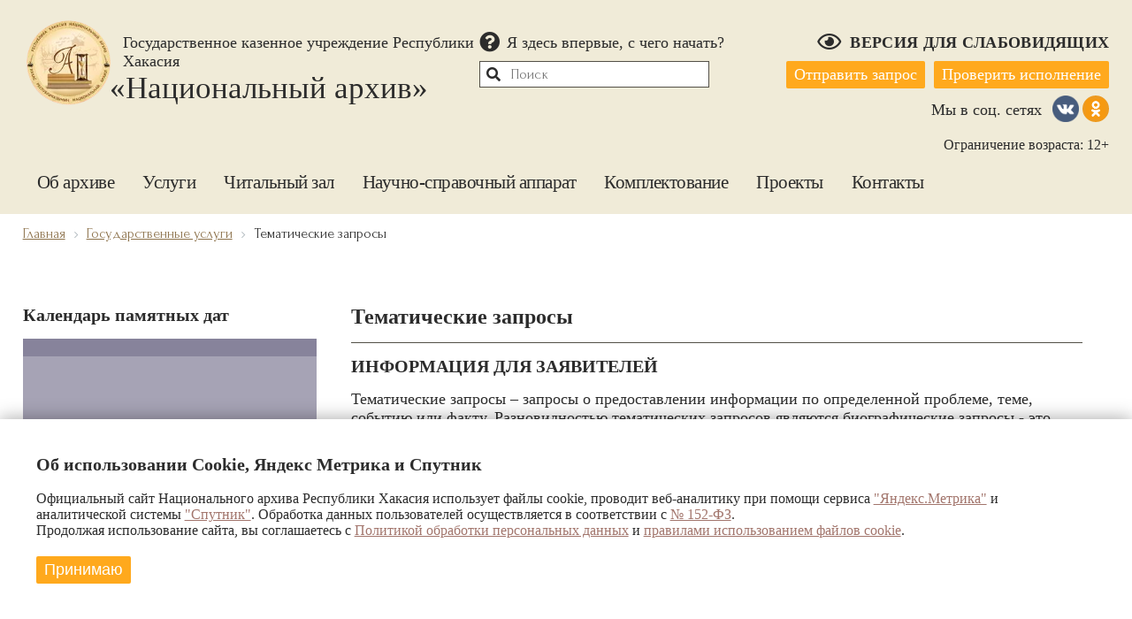

--- FILE ---
content_type: text/html; charset=UTF-8
request_url: https://arhiv.r-19.ru/gos-services/tematic/
body_size: 10610
content:


<!DOCTYPE html>
<html class="">
<head>
		<meta name="sputnik-verification" content="3w8qTIMFP9C8RVH6" />
	<meta http-equiv="Content-Type" content="text/html; charset=UTF-8" />
<meta name="robots" content="index, follow" />
<meta name="description" content="Национальный Архив РХ" />
<link href="/bitrix/templates/2019_redizayn/include/fancybox3/jquery.fancybox.css?176118627017670" type="text/css"  data-template-style="true"  rel="stylesheet" />
<link href="/bitrix/templates/2019_redizayn/include/slick_slider/slick.css?17611862701776" type="text/css"  data-template-style="true"  rel="stylesheet" />
<link href="/bitrix/templates/2019_redizayn/include/slick_slider/slick-theme.css?17611862703147" type="text/css"  data-template-style="true"  rel="stylesheet" />
<link href="/bitrix/templates/2019_redizayn/include/lightgallery/css/lightgallery.css?176118627024725" type="text/css"  data-template-style="true"  rel="stylesheet" />
<link href="/bitrix/templates/2019_redizayn/components/bitrix/search.form/template1/style.css?1761186270615" type="text/css"  data-template-style="true"  rel="stylesheet" />
<link href="/bitrix/templates/2019_redizayn/components/bitrix/menu/glavnoe_menu/style.css?17611862701190" type="text/css"  data-template-style="true"  rel="stylesheet" />
<link href="/bitrix/templates/2019_redizayn/components/bitrix/breadcrumb/template1/style.css?1761186270566" type="text/css"  data-template-style="true"  rel="stylesheet" />
<link href="/bitrix/templates/2019_redizayn/components/bitrix/news.list/news_day/style.css?1761186270487" type="text/css"  data-template-style="true"  rel="stylesheet" />
<link href="/bitrix/templates/2019_redizayn/components/nac_arhiv/news.calendar/compact1/style.css?17611862702634" type="text/css"  data-template-style="true"  rel="stylesheet" />
<link href="/bitrix/templates/2019_redizayn/components/bitrix/menu/bottom_menu/style.css?1761186270531" type="text/css"  data-template-style="true"  rel="stylesheet" />
<link href="/bitrix/templates/2019_redizayn/styles.css?17611862708087" type="text/css"  data-template-style="true"  rel="stylesheet" />
<link href="/bitrix/templates/2019_redizayn/template_styles.css?176118627018327" type="text/css"  data-template-style="true"  rel="stylesheet" />
<link href="/include/policy-modal/policy-modal.css?1761186278803" type="text/css"  data-template-style="true"  rel="stylesheet" />
<script>if(!window.BX)window.BX={};if(!window.BX.message)window.BX.message=function(mess){if(typeof mess==='object'){for(let i in mess) {BX.message[i]=mess[i];} return true;}};</script>
<script>(window.BX||top.BX).message({"JS_CORE_LOADING":"Загрузка...","JS_CORE_NO_DATA":"- Нет данных -","JS_CORE_WINDOW_CLOSE":"Закрыть","JS_CORE_WINDOW_EXPAND":"Развернуть","JS_CORE_WINDOW_NARROW":"Свернуть в окно","JS_CORE_WINDOW_SAVE":"Сохранить","JS_CORE_WINDOW_CANCEL":"Отменить","JS_CORE_WINDOW_CONTINUE":"Продолжить","JS_CORE_H":"ч","JS_CORE_M":"м","JS_CORE_S":"с","JSADM_AI_HIDE_EXTRA":"Скрыть лишние","JSADM_AI_ALL_NOTIF":"Показать все","JSADM_AUTH_REQ":"Требуется авторизация!","JS_CORE_WINDOW_AUTH":"Войти","JS_CORE_IMAGE_FULL":"Полный размер"});</script>

<script src="/bitrix/js/main/core/core.js?1761189303511455"></script>

<script>BX.Runtime.registerExtension({"name":"main.core","namespace":"BX","loaded":true});</script>
<script>BX.setJSList(["\/bitrix\/js\/main\/core\/core_ajax.js","\/bitrix\/js\/main\/core\/core_promise.js","\/bitrix\/js\/main\/polyfill\/promise\/js\/promise.js","\/bitrix\/js\/main\/loadext\/loadext.js","\/bitrix\/js\/main\/loadext\/extension.js","\/bitrix\/js\/main\/polyfill\/promise\/js\/promise.js","\/bitrix\/js\/main\/polyfill\/find\/js\/find.js","\/bitrix\/js\/main\/polyfill\/includes\/js\/includes.js","\/bitrix\/js\/main\/polyfill\/matches\/js\/matches.js","\/bitrix\/js\/ui\/polyfill\/closest\/js\/closest.js","\/bitrix\/js\/main\/polyfill\/fill\/main.polyfill.fill.js","\/bitrix\/js\/main\/polyfill\/find\/js\/find.js","\/bitrix\/js\/main\/polyfill\/matches\/js\/matches.js","\/bitrix\/js\/main\/polyfill\/core\/dist\/polyfill.bundle.js","\/bitrix\/js\/main\/core\/core.js","\/bitrix\/js\/main\/polyfill\/intersectionobserver\/js\/intersectionobserver.js","\/bitrix\/js\/main\/lazyload\/dist\/lazyload.bundle.js","\/bitrix\/js\/main\/polyfill\/core\/dist\/polyfill.bundle.js","\/bitrix\/js\/main\/parambag\/dist\/parambag.bundle.js"]);
</script>
<script>(window.BX||top.BX).message({"LANGUAGE_ID":"ru","FORMAT_DATE":"DD.MM.YYYY","FORMAT_DATETIME":"DD.MM.YYYY HH:MI:SS","COOKIE_PREFIX":"BITRIX_SM","SERVER_TZ_OFFSET":"25200","UTF_MODE":"Y","SITE_ID":"s1","SITE_DIR":"\/","USER_ID":"","SERVER_TIME":1768544410,"USER_TZ_OFFSET":0,"USER_TZ_AUTO":"Y","bitrix_sessid":"e4036f90e7e1d21ea3bffde43359f581"});</script>




<script src="/bitrix/templates/2019_redizayn/include/jquery_3.3.1/jquery.js?176118627086926"></script>
<script src="/bitrix/templates/2019_redizayn/include/fancybox3/jquery.fancybox.js?1761186270145815"></script>
<script src="/bitrix/templates/2019_redizayn/include/slick_slider/slick.js?176118627089981"></script>
<script src="/bitrix/templates/2019_redizayn/include/lightgallery/js/lightgallery-all.min.js?176118627049799"></script>
<script src="/bitrix/templates/2019_redizayn/components/bitrix/search.form/template1/script.js?1761186270147"></script>
<script src="/bitrix/templates/2019_redizayn/components/bitrix/menu/glavnoe_menu/script.js?1761186270992"></script>
<script src="/bitrix/templates/2019_redizayn/components/nac_arhiv/news.calendar/compact1/script.js?17611862701481"></script>
<script src="/include/policy-modal/policy-modal.js?17611862781319"></script>

	<title>Тематические запросы</title>
	<link rel="shortcut icon" href="/bitrix/templates/nac_arhiv/images/logo.png" type="image/png">
	<link href="https://fonts.googleapis.com/css?family=Forum" rel="stylesheet">
	<link rel="stylesheet" href="https://use.fontawesome.com/releases/v5.8.1/css/all.css" integrity="sha384-50oBUHEmvpQ+1lW4y57PTFmhCaXp0ML5d60M1M7uH2+nqUivzIebhndOJK28anvf" crossorigin="anonymous">
	<meta name="viewport" content="width=device-width, initial-scale=1">
	<meta name="proculture-verification" content="f41d9352377e61419c97ca12fb2a3e87" /> 
</head>


<body>

	<div id="panel"></div>
	

<div class="site_block">
	<header>

		<div class="header_mobile">
			<div class="b_header_logo"></div>
			<a href="/" class="b_header_text">
				<div class="b_header_text1">Государственное казенное учреждение Республики Хакасия</div>
				<div class="b_header_text2">«Национальный архив»</div>
			</a>
			<div class="header_mobile_menu"><i class="fas fa-bars"></i></div>
		</div>

		<div class="header">
			<div class="container">
				<div class="b_header">
					<a href="/" class="b_header_l">
						<div class="b_header_logo"></div>
						<div class="b_header_text">
							<div class="b_header_text1">Государственное казенное учреждение Республики Хакасия</div>
							<div class="b_header_text2">«Национальный архив»</div>
						</div>
					</a>
					<div class="b_header_r">
						<div class="b_header_r1">
							<a href="/start/" class="b_header_r1_start">
								<i class="fas fa-question-circle"></i>
								<div class="">Я здесь впервые, с чего начать?</div>
							</a>
							
								
<link rel="stylesheet" href="/include/slabovid_version/slabo_vid.css">
<script src="/include/slabovid_version/slabo_vid.js"></script>




<link href="https://fonts.googleapis.com/css?family=Open+Sans" rel="stylesheet">


	<div class="b_header_r1_vers_slab babs_button">
		<i class="far fa-eye"></i>
		<div class="b_header_r1_vers_slab_text ">Версия для слабовидящих</div>
	</div>




<div class="block_slabovid">
	<div class="block_slabovid_block margin_r10">
		<div class="block_slabovid_font_razmer block_slabovid_font_zagolovok margin_r10">Размер шрифта</div>
		<div class="block_slabovid_font_razmer_a slab_bclick block_sf_razmer margin_r10
			">A</div>
		<div class="block_slabovid_font_razmer_b slab_bclick block_sf_razmer margin_r10
			">A</div>
		<div class="block_slabovid_font_razmer_c slab_bclick block_sf_razmer margin_r10
			">A</div>
		<div class="block_slabovid_font_razmer_d slab_bclick block_sf_razmer
			">A</div>
	</div>
	<div class="block_slabovid_block margin_r10">
		<div class="block_slabovid_font_color block_slabovid_font_zagolovok margin_r10">Цветовая схема</div>
		<div class="block_slabovid_font_color_a slab_bclick block_slabovid_font_color_block margin_r10 block_sf_razmer
			">Т</div>
		<div class="block_slabovid_font_color_b slab_bclick block_slabovid_font_color_block margin_r10 block_sf_razmer
			">Т</div>
		<div class="block_slabovid_font_color_c slab_bclick block_slabovid_font_color_block margin_r10 block_sf_razmer
			">Т</div>
		<div class="block_slabovid_font_color_d slab_bclick block_slabovid_font_color_block margin_r10 block_sf_razmer
			">Т</div>
		<div class="block_slabovid_font_color_e slab_bclick block_slabovid_font_color_block margin_r10 block_sf_razmer
			">Т</div>
	</div>

	<div class="block_slabovid_block margin_r10 bukvi_interval_block">
		<div class="block_slabovid_font_zagolovok margin_r10">Междустрочный интервал</div>
		<div class="block_slabovid_button_bukvi_interval_a slab_bclick block_sf_razmer margin_r10
			">a.A</div>
		<div class="block_slabovid_button_bukvi_interval_b slab_bclick block_sf_razmer margin_r10
			">a..A</div>
		<div class="block_slabovid_button_bukvi_interval_c slab_bclick block_sf_razmer margin_r10
			">a...A</div>
		<div class="block_slabovid_button_bukvi_interval_d slab_bclick block_sf_razmer
			">a....A</div>
	</div>


	<div class="block_slabovid_block margin_r10">
		<div class="block_slabovid_img margin_r10">Отображать изображения</div>
		<div class="block_slabovid_button slab_bclick block_sf_razmer
		" style="background-image: url('/include/slabovid_version/images/img_on.png');">
			
		</div>
	</div>

	<div class="block_slabovid_block margin_r10 normal_version">
		<div class="block_slabovid_img margin_r10">Обычная версия</div>
	</div>

	<div class="block_slabovid_block_exit babs_button">
		<i class="fas fa-times"></i>
	</div>
</div>
							
						</div>
						<div class="b_header_r2">
							<div class="b_header_r2_search">
								
<div class="b_header_r2_search_b">
	<form id="b_header_r2_search_form" method="post" action="/search/index.php">
		<i id="b_header_r2_search_b_submit_button" class="fas fa-search b_header_r2_search_b_submit_button"></i>
		<input class="b_header_r2_search_b_submit" name="s" value="" type="submit">
					<input type="text" name="q" value="" class="b_header_r2_search_b_text" size="15" maxlength="50" placeholder="Поиск" />
			</form>
</div>



							</div>
							<div class="b_header_r2_zapros">
								<a href="/requests/" class="b_header_r2_zapros_button b_header_r2_zapros_button1">Отправить запрос</a>
								<a href="/requests/status/" class="b_header_r2_zapros_button b_header_r2_zapros_button2">Проверить исполнение</a>
							</div>
						</div>
						
						<div class="block_soclink">
							<div class="block_soclink_zag">Мы в соц. сетях</div>
							<a href="https://vk.com/club182682669" class="block_soclink_a block_soclink_a_vk" target="a_blank"></a>
							<a href="https://ok.ru/group/61624186175726" class="block_soclink_a block_soclink_a_ok" target="a_blank"></a>
						</div>
					
						<div class="b_header_r3">Ограничение возраста: 12+</div>
					</div>
				</div>
				
					



	
	<nav class="top_menu">
		
			
							<div class="top_menu_l1">
			

			


				<a href="/about/" class="menu_link lev1 ">
					Об архиве				</a>

				
			


			

		
			
			

							<div class="top_menu_l2">
			


				<a href="/about/info/" class="menu_link lev2 ">
					Общая информация				</a>

				
			


			

		
			
			

			


				<a href="/about/history/" class="menu_link lev2 ">
					История архива				</a>

				
			


			

		
			
			

			


				<a href="/about/uch_documents/" class="menu_link lev2 ">
					Учредительные документы				</a>

				
			


			

		
			
			

			


				<a href="/about/norm-prav-akty/" class="menu_link lev2 ">
					Нормативно-правовые акты				</a>

				
			


			

		
			
			

			


				<a href="/about/structure/" class="menu_link lev2 ">
					Структура архива				</a>

				
			


			

		
			
			

			


				<a href="/about/deyatelnost-arkhiva/" class="menu_link lev2 ">
					Деятельность архива				</a>

				
			


			

		
			
			

			


				<a href="/projects/publications/" class="menu_link lev2 ">
					Публикации				</a>

				
			


			

		
			
			

			


				<a href="/projects/conferences/" class="menu_link lev2 ">
					Конференции, чтения, семинары				</a>

				
			


			

		
			
			

			


				<a href="/about/kontrolnye-meropriyatiya/" class="menu_link lev2 ">
					Контрольные мероприятия				</a>

				
			


			

		
			
			

			


				<a href="/about/otsenka-kachestva-raboty/" class="menu_link lev2 ">
					Независимая оценка качества работы				</a>

				
			


			

		
			
			

			


				<a href="/about/kniga-otzyvov-i-predlozheniy/" class="menu_link lev2 ">
					Книга отзывов и предложений				</a>

				
			


			

		
			
			

			


				<a href="/about/dostupnaya-sreda/" class="menu_link lev2 ">
					Доступная среда				</a>

				
			


			

		
			
			

			


				<a href="/anti-corruption/" class="menu_link lev2 ">
					Противодействие коррупции				</a>

				
			


			

		
			
			

			


				<a href="/flies/banners/information.pdf" class="menu_link lev2 ">
					Бесплатная юридическая помощь				</a>

				
			


			

		
			
			

			


				<a href="/about/smi-o-nas/" class="menu_link lev2 ">
					СМИ о нас				</a>

				
			


			

		
				
										</div>
											</div>
									
			
							<div class="top_menu_l1">
			

			


				<a href="/gos-services/" class="menu_link lev1 ">
					Услуги				</a>

				
			


			

		
			
			

							<div class="top_menu_l2">
			


				<a href="/gos-services/spa/" class="menu_link lev2 ">
					Социально-правовые запросы				</a>

				
			


			

		
			
			

			


				<a href="/gos-services/tematic/" class="menu_link lev2 selected">
					Тематические запросы				</a>

				
			


			

		
			
			

			


				<a href="/gos-services/mat-teh-predostavlenie-uslug/" class="menu_link lev2 ">
					Материально-техническое обеспечение предоставления услуг				</a>

				
			


			

		
			
			

			


				<a href="/gos-services/opros-o-kachestve-gos-uslug/" class="menu_link lev2 ">
					Опрос о качестве предоставляемых услуг ГКУ РХ «Национальный архив»				</a>

				
			


			

		
				
										</div>
											</div>
									
			
							<div class="top_menu_l1">
			

			


				<a href="/reading/" class="menu_link lev1 ">
					Читальный зал				</a>

				
			


			

		
			
			

							<div class="top_menu_l2">
			


				<a href="/reading/" class="menu_link lev2 ">
					Посетителям				</a>

				
			


			

		
			
			

			


				<a href="https://e.arhiv.r-19.ru/" class="menu_link lev2 ">
					Электронный ресурс Национального архива				</a>

				
			


			

		
			
			

			


				<a href="/reading/blanki/" class="menu_link lev2 ">
					Регистрационные бланки				</a>

				
			


			

		
				
										</div>
											</div>
									
			
							<div class="top_menu_l1">
			

			


				<a href="/nsa/" class="menu_link lev1 ">
					Научно-справочный аппарат				</a>

				
			


			

		
			
			

							<div class="top_menu_l2">
			


				<a href="/nsa/fond-arkhiv/" class="menu_link lev2 ">
					Фонды архива				</a>

				
			


			

		
			
			

			


				<a href="/nsa/inventory/" class="menu_link lev2 ">
					Перечни фондов				</a>

				
			


			

		
			
			

			


				<a href="/nsa/guide/" class="menu_link lev2 ">
					Путеводители				</a>

				
			


			

		
			
			

			


				<a href="/nsa/reviews/" class="menu_link lev2 ">
					Указатели и обзоры				</a>

				
			


			

		
			
			

			


				<a href="/nsa/spravochniki/" class="menu_link lev2 ">
					Справочники				</a>

				
			


			

		
			
			

			


				<a href="/nsa/library-fond/" class="menu_link lev2 ">
					Библиотечный фонд				</a>

				
			


			

		
			
			

			


				<a href="https://archive.culture19.ru/" class="menu_link lev2 ">
					Электронный каталог архивного фонда Хакасии				</a>

				
			


			

		
			
			

			


				<a href="/projects/publications/kzd/" class="menu_link lev2 ">
					Календари знаменательных дат				</a>

				
			


			

		
				
										</div>
											</div>
									
			
							<div class="top_menu_l1">
			

			


				<a href="/storage/" class="menu_link lev1 ">
					Комплектование				</a>

				
			


			

		
			
			

							<div class="top_menu_l2">
			


				<a href="/storage/grazhdanam/" class="menu_link lev2 ">
					Гражданам				</a>

				
			


			

		
			
			

			


				<a href="/storage/istochnik-komplektovaniya/" class="menu_link lev2 ">
					Список организаций-источников комплектования				</a>

				
			


			

		
			
			

			


				<a href="/storage/istochnikam-komplektovaniya/" class="menu_link lev2 ">
					Организациям-источникам комплектования				</a>

				
			


			

		
			
			

			


				<a href="/storage/likvid-organizatsiyam/" class="menu_link lev2 ">
					Ликвидированным организациям				</a>

				
			


			

		
			
			

			


				<a href="/storage/ekspertno-proverochnaya-komissiya/" class="menu_link lev2 ">
					Экспертно-проверочная комиссия				</a>

				
			


			

		
				
										</div>
											</div>
									
			
							<div class="top_menu_l1">
			

			


				<a href="/projects/" class="menu_link lev1 ">
					Проекты				</a>

				
			


			

		
			
			

							<div class="top_menu_l2">
			


				<a href="/exhibition/" class="menu_link lev2 ">
					Единый портал виртуальных выставок				</a>

				
			


			

		
			
			

			


				<a href="/projects/video-releases/" class="menu_link lev2 ">
					Видеовыпуски				</a>

				
			


			

		
			
			

			


				<a href="/projects/klub/" class="menu_link lev2 ">
					Историко-архивный клуб 'Краевед Хакасии'				</a>

				
			


			

		
			
			

			


				<a href="/projects/exhibitions/" class="menu_link lev2 ">
					Интернет-выставки				</a>

				
			


			

		
			
			

			


				<a href="/projects/internet/" class="menu_link lev2 ">
					Проекты				</a>

				
			


			

		
				
										</div>
											</div>
									
			
							<div class="top_menu_l1">
			

			


				<a href="/contacts/" class="menu_link lev1 ">
					Контакты				</a>

				
							</div>
			


			

				<div class="top_mmenu_close">×</div>
	</nav>
	
									
			</div>
		</div>
	</header>

	

	
	


	<div class="">
		<div class="container">
			<link href="/bitrix/css/main/font-awesome.css?176118627228777" type="text/css" rel="stylesheet" />
<div class="bx-breadcrumb" itemprop="http://schema.org/breadcrumb" itemscope itemtype="http://schema.org/BreadcrumbList">
			<div class="bx-breadcrumb-item" id="bx_breadcrumb_0" itemprop="itemListElement" itemscope itemtype="http://schema.org/ListItem">
				
				<a href="/" title="Главная" itemprop="url">
					<span itemprop="name">Главная</span>
				</a>
				<meta itemprop="position" content="1" />
			</div>
			<div class="bx-breadcrumb-item" id="bx_breadcrumb_1" itemprop="itemListElement" itemscope itemtype="http://schema.org/ListItem">
				<i class="fa fa-angle-right"></i>
				<a href="/gos-services/" title="Государственные услуги" itemprop="url">
					<span itemprop="name">Государственные услуги</span>
				</a>
				<meta itemprop="position" content="2" />
			</div>
			<div class="bx-breadcrumb-item" itemprop="itemListElement" itemscope itemtype="http://schema.org/ListItem">
				<i class="fa fa-angle-right"></i>
				<span itemprop="name">Тематические запросы</span>
				<meta itemprop="position" content="3" />
			</div></div><br>			

			<div class="block_kalendar_photo">
				<div class="block_kalendar_photo_calendar">
					<h3>Календарь памятных дат</h3>
					<div class="block_kalendar_photo_calendar1">
												

		
	<div id="bx_3218110189_" class="news_day_block_br">
		<div class="news_day_block_br_name"></div>
		<a class="news_day_block_br_text" href=""></a>
	</div>	
					</div>

					<div class="block_kalendar_photo_l">
						<div id="comp_75c1d09d6d282717c0b1b00ed6f5fdc2"><div class="block_kalendar_photo_b">
	<div class="block_kalendar_photo_b_zag">
		<div class="block_kalendar_photo_b_zag1">Январь 2026</div>
		<div class="block_kalendar_photo_b_zag2">
			<a href="/gos-services/tematic/?month=12&amp;year=2025" onclick="BX.ajax.insertToNode('/gos-services/tematic/?month=12&amp;year=2025&amp;bxajaxid=75c1d09d6d282717c0b1b00ed6f5fdc2', 'comp_75c1d09d6d282717c0b1b00ed6f5fdc2'); return false;"  class="nav_left nav_elem" title="Декабрь" >
				<i class="fas fa-chevron-left block_kalendar_photo_b_zag2_b1"></i>
			</a>
			<div class="block_kalendar_photo_b_zag2_b2">Сегодня</div>
			<a href="/gos-services/tematic/?month=02&amp;year=2026" onclick="BX.ajax.insertToNode('/gos-services/tematic/?month=02&amp;year=2026&amp;bxajaxid=75c1d09d6d282717c0b1b00ed6f5fdc2', 'comp_75c1d09d6d282717c0b1b00ed6f5fdc2'); return false;"  class="nav_right nav_elem" title="Февраль" >
				<i class="fas fa-chevron-right block_kalendar_photo_b_zag2_b3"></i>
			</a>
			
		</div>
	</div>
	<div class="block_kalendar_photo_btable">
		<div class="block_kalendar_photo_bt_den_nedeli">
							<div class='NewsCalHeader eltable'>Пн</div>
							<div class='NewsCalHeader eltable'>Вт</div>
							<div class='NewsCalHeader eltable'>Ср</div>
							<div class='NewsCalHeader eltable'>Чт</div>
							<div class='NewsCalHeader eltable'>Пт</div>
							<div class='NewsCalHeader eltable'>Сб</div>
							<div class='NewsCalHeader eltable'>Вс</div>
					</div>
		<div class="block_kalendar_photo_bt_days_podrobnee">
			<div class="block_kalendar_photo_bt_days_podrobnee_b">
				<i class="fas fa-times block_kalendar_photo_bt_days_podrobnee_close"></i>
				<div class="block_kalendar_photo_bt_days_podrobnee_zag"></div>
				<div class="block_kalendar_photo_bt_days_podrobnee_text"></div>
				<div class="block_kalendar_photo_bt_days_podrobnee_link">Подробнее ›</div>
			</div>
		</div>
		<div class="block_kalendar_photo_bt_days">
			
											<div class="  et_border_b et_border_r eltable">
							29						</div>
										
											<div class="  et_border_b et_border_r eltable">
							30						</div>
										
											<div class="  et_border_b et_border_r eltable">
							31						</div>
										
											<div class="  et_border_b et_border_r eltable">
							1						</div>
										
											<div class="  et_border_b et_border_r eltable">
							2						</div>
										
											<div class="  et_border_b et_border_r eltable">
							3						</div>
										
											<div class="  et_border_b eltable">
							4						</div>
										
											<div class="  et_border_b et_border_r eltable">
							5						</div>
										
											<div class="  et_border_b et_border_r eltable">
							6						</div>
										
											<div class="  et_border_b et_border_r eltable">
							7						</div>
										
											<div class="  et_border_b et_border_r eltable">
							8						</div>
										
											<div class="  et_border_b et_border_r eltable">
							9						</div>
										
											<div class="  et_border_b et_border_r eltable">
							10						</div>
										
											<div class="  et_border_b eltable">
							11						</div>
										
											<div class="  et_border_b et_border_r eltable">
							12						</div>
										
											<div class="  et_border_b et_border_r eltable">
							13						</div>
										
											<div class="  et_border_b et_border_r eltable">
							14						</div>
										
											<div class="  et_border_b et_border_r eltable">
							15						</div>
										
											<div class="  et_border_b et_border_r day_s eltable">
							16						</div>
										
											<div class="  et_border_b et_border_r eltable">
							17						</div>
										
											<div class="  et_border_b eltable">
							18						</div>
										
											<div class="  et_border_b et_border_r eltable">
							19						</div>
										
											<div class="  et_border_b et_border_r eltable">
							20						</div>
										
											<div class="  et_border_b et_border_r eltable">
							21						</div>
										
											<div class="  et_border_b et_border_r eltable">
							22						</div>
										
											<div class="  et_border_b et_border_r eltable">
							23						</div>
										
											<div class="  et_border_b et_border_r eltable">
							24						</div>
										
											<div class="  et_border_b eltable">
							25						</div>
										
											<div class="  et_border_r eltable">
							26						</div>
										
											<div class="  et_border_r eltable">
							27						</div>
										
											<div class="  et_border_r eltable">
							28						</div>
										
											<div class="  et_border_r eltable">
							29						</div>
										
											<div class="  et_border_r eltable">
							30						</div>
										
											<div class="  et_border_r eltable">
							31						</div>
										
											<div class="  eltable">
							1						</div>
										

		</div>
	</div>
</div>

</div>					</div>
					
				</div>
				



									<div class="content">
						<h1>Тематические запросы</h1>
				

<h3 class="fw_600">ИНФОРМАЦИЯ ДЛЯ ЗАЯВИТЕЛЕЙ</h3>
<p class="no_abzac">
	 Тематические запросы – запросы о предоставлении информации по определенной проблеме, теме, событию или факту. Разновидностью тематических запросов являются биографические запросы - это запросы, по которым устанавливаются или уточняются сведения, необходимые для изучения жизни и деятельности конкретных лиц.
</p>
 <br>
<h3>
Порядок, условия и сроки предоставления&nbsp;услуги - исполнение тематических запросов </h3>
<p class="no_abzac">
	 1. Для получения архивной справки, архивной выписки и архивной копии необходимо оформить тематический запрос по образцу заявления либо в произвольной форме с указанием в запросе:
</p>
<ul>
	<li>названия организации (для граждан - фамилии, имени и отчества),</li>
	<li>почтового адреса,</li>
	<li>темы (вопроса)</li>
	<li>хронологических рамок запрашиваемой информации</li>
</ul>
<p class="no_abzac">
	 2. Для получения сведений биографического характера, согласно п.3 статьи 25 Федерального закона от 22.10.2004 № 125-ФЗ "Об архивном деле в Российской Федерации", ввиду ограничения 75-летнего срока доступа к архивным документам, содержащим сведения о личной и семейной тайне гражданина, его частной жизни, а также сведения, создающие угрозу для его безопасности, для получения копий вышеуказанных дел необходимо документальное подтверждение родства или наличие нотариально заверенной доверенности от лица, о котором запрашиваются сведения.
</p>
<p class="no_abzac">
	 3. Перечень оснований для отказа в предоставлении государственной услуги:
</p>
<ul>
	<li>отсутствие документов в архиве по запрашиваемой тематике;</li>
	<li>плохое физическое состояние документов, не имеющих копии в фонде пользования;</li>
	<li>ограничение доступа к документам, отнесенным к государственной тайне;</li>
	<li>ограничение доступа к документам, содержащим конфиденциальную информацию;</li>
	<li>ограничение доступа к документам, содержащим персональные данные.</li>
</ul>
<p class="no_abzac">
	 4. Тематические запросы организаций и граждан исполняются безвозмездно или на платной основе в соответствии с <a target="a_blank" href="https://arhiv.r-19.ru/upload/iblock/39b/Preyskurantplatnykh-uslug.pdf">прейскурантом на платные работы и услуги, выполняемые ГКУ РХ «Национальный архив»</a>&nbsp;(<b>на основании договора</b> возмездного оказания услуг: <a href="/flies/gos_uslugi/dogovor%20okazaniya%20ur%20liza.pdf">для юридических</a> и <a href="/flies/gos_uslugi/dogovor%20okazaniya%20uslug%20fiz.pdf">для физических лиц</a>). Сроки и стоимость работ по исполнению запроса в предварительном порядке согласовываются с заявителем.
</p>
<p class="no_abzac">
	 Тематические запросы государственных органов или органов местного самоуправления, связанные с исполнением ими своих функций, архив рассматривает в первоочередном порядке в установленные законодательством либо в согласованные с ними сроки. Исполнение такого запроса осуществляется на безвозмездной основе.
</p>
 <br>
<h3>
Ответ на запрос может быть подготовлен в виде: </h3>
<ul>
	<li>
	письменного уведомления заявителя о направлении запроса на исполнение в соответствующий орган, организацию, </li>
	<li>
	письменного уведомления заявителя о необходимости предоставления дополнительных сведений для исполнения запроса, </li>
	<li>
	письменного уведомления заявителя о хранящихся в архивном отделе архивных документах (или их отсутствии) по определенной теме, проблеме, </li>
	<li>
	письменного уведомления заявителя об отказе исполнения услуги по существу, </li>
	<li>
	архивной справки, архивной выписки, архивной копии, тематического перечня архивных документов, тематической подборки копий архивных документов, </li>
	<li>
	письма с иными сведениями, направленного заявителю. </li>
</ul>
 <br>
<p class="no_abzac">
	 При отсутствии в архиве документов, необходимых для исполнения запроса, составляется ответ, подтверждающий неполноту состава архивных документов по теме запроса. В ответе излагается причина, по которой не представляется возможным выдать требуемый документ или справку. При этом заявителю могут быть даны рекомендации о точных (возможных) местах хранения документов, необходимых для исполнения запроса, адреса соответствующих государственных и ведомственных архивов.
</p>
 <br>
<p class="no_abzac fw_600">
	 По вопросам обращаться по тел. 8(3902)24-16-01.
</p>
<div class="no_abzac margin_b_10">
 <br>
</div>
 <img width="39" src="/flies/gos_uslugi/114675_5c0901fa084a55c0901fa084dd.масштабированное.png" height="48">&nbsp;<a href="/flies/gos_uslugi/Forma%20tematich.docx">Форма заявления о получении архивной справки <b>тематического характера (о событиях, фактах)</b></a><br>
 <br>
 <img width="48" src="/flies/gos_uslugi/pdf-word_cut-photo.ru.масштабированное.png" height="48">&nbsp;<a href="/flies/gos_uslugi/Obrazec%20tematich.pdf">Образец заполнения формы заявления о получении архивной справки тематического характера (о событиях, фактах)</a><br>
 <br>
 <br>
 <img width="39" src="/flies/gos_uslugi/114675_5c0901fa084a55c0901fa084dd.масштабированное.png" height="48">&nbsp;<a href="/flies/gos_uslugi/Forma%20akty.docx">Форма заявления о получении архивной справки <b>об актах гражданского состояния</b></a><br>
 <br>
 &nbsp;<img width="48" src="/flies/gos_uslugi/pdf-word_cut-photo.ru.масштабированное.png" height="48">&nbsp;<a href="/flies/gos_uslugi/Obrazec%20akty.pdf">Образец заполнения формы заявления о получении архивной справки об актах гражданского состояния</a><br>
 <br>
 <br>
 <img width="39" src="/flies/gos_uslugi/114675_5c0901fa084a55c0901fa084dd.масштабированное.png" height="48">&nbsp;<a href="/flies/gos_uslugi/Forma%20repressii.docx">Форма заявления о получении архивной справки <b>о репрессированном родственнике</b></a><br>
 <br>
 <img width="48" src="/flies/gos_uslugi/pdf-word_cut-photo.ru.масштабированное.png" height="48">&nbsp;<a href="/flies/gos_uslugi/Obrazec%20repressii.pdf">Образец заполнения формы заявления о получении архивной справки о репрессированном родственнике</a><br>
 <br>
 <br>
 <img width="39" src="/flies/gos_uslugi/114675_5c0901fa084a55c0901fa084dd.масштабированное.png" height="48">&nbsp;<a href="/flies/gos_uslugi/Forma%20biograf.docx">Форма заявления о получении архивной справки <b>биографического характера</b></a><br>
 <a href="/flies/gos_uslugi/blank_biografich%20(obrazec).pdf"><br>
 <img width="48" src="/flies/gos_uslugi/pdf-word_cut-photo.ru.масштабированное.png" height="48">&nbsp;</a><a href="/flies/gos_uslugi/Obrazec%20biograf.pdf">Образец заполнения формы заявления о получении архивной справки биографического характера</a><a href="/flies/gos_uslugi/Obrazec%20biograf.pdf">&nbsp;</a><br>
 <br>
 <br>
 <img width="39" src="/flies/gos_uslugi/114675_5c0901fa084a55c0901fa084dd.масштабированное.png" height="48">&nbsp;<a href="/flies/gos_uslugi/Forma%20imuch.docx">Форма заявления о получении архивной справки <b>имущественного характера</b></a><br>
 <br>
 <a href="https://arhiv.r-19.ru/flies/gos_uslugi/blank_biografich%20(obrazec).pdf"><img width="48" src="/flies/gos_uslugi/pdf-word_cut-photo.ru.масштабированное.png" height="48"></a>&nbsp;<a href="/flies/gos_uslugi/Obrazec%20imuch.pdf">Образец заполнения формы заявления о получении архивной справки имущественного характера</a><br>
 <br>
 <br>
				</div>
			</div>
						
						<div class="block_bottom_m">
				
	<div class="block_bottom_m_b">
		<div class="block_bottom_m_blb">
										
			<a href="/about/" class="block_bottom_m_blink  block_bottom_m_b_level1">Об архиве</a>
			
											
			<a href="/about/info/" class="block_bottom_m_blink  block_bottom_m_b_level2">Общая информация</a>
			
											
			<a href="/about/history/" class="block_bottom_m_blink  block_bottom_m_b_level2">История архива</a>
			
											
			<a href="/about/uch_documents/" class="block_bottom_m_blink  block_bottom_m_b_level2">Учредительные документы</a>
			
											
			<a href="/about/norm-prav-akty/" class="block_bottom_m_blink  block_bottom_m_b_level2">Нормативно-правовые акты</a>
			
											
			<a href="/about/structure/" class="block_bottom_m_blink  block_bottom_m_b_level2">Структура архива</a>
			
											
			<a href="/about/deyatelnost-arkhiva/" class="block_bottom_m_blink  block_bottom_m_b_level2">Деятельность архива</a>
			
											
			<a href="/projects/publications/" class="block_bottom_m_blink  block_bottom_m_b_level2">Публикации</a>
			
											
			<a href="/projects/conferences/" class="block_bottom_m_blink  block_bottom_m_b_level2">Конференции, чтения, семинары</a>
			
											
			<a href="/about/kontrolnye-meropriyatiya/" class="block_bottom_m_blink  block_bottom_m_b_level2">Контрольные мероприятия</a>
			
											
			<a href="/about/otsenka-kachestva-raboty/" class="block_bottom_m_blink  block_bottom_m_b_level2">Независимая оценка качества работы</a>
			
											
			<a href="/about/kniga-otzyvov-i-predlozheniy/" class="block_bottom_m_blink  block_bottom_m_b_level2">Книга отзывов и предложений</a>
			
											
			<a href="/about/dostupnaya-sreda/" class="block_bottom_m_blink  block_bottom_m_b_level2">Доступная среда</a>
			
											
			<a href="/anti-corruption/" class="block_bottom_m_blink  block_bottom_m_b_level2">Противодействие коррупции</a>
			
											
			<a href="/flies/banners/information.pdf" class="block_bottom_m_blink  block_bottom_m_b_level2">Бесплатная юридическая помощь</a>
			
											
			<a href="/about/smi-o-nas/" class="block_bottom_m_blink  block_bottom_m_b_level2">СМИ о нас</a>
			
													</div>
					<div class="block_bottom_m_blb">
							
			<a href="/gos-services/" class="block_bottom_m_blink  block_bottom_m_b_level1">Услуги</a>
			
											
			<a href="/gos-services/spa/" class="block_bottom_m_blink  block_bottom_m_b_level2">Социально-правовые запросы</a>
			
											
			<a href="/gos-services/tematic/" class="block_bottom_m_blink selected block_bottom_m_b_level2">Тематические запросы</a>
			
											
			<a href="/gos-services/mat-teh-predostavlenie-uslug/" class="block_bottom_m_blink  block_bottom_m_b_level2">Материально-техническое обеспечение предоставления услуг</a>
			
											
			<a href="/gos-services/opros-o-kachestve-gos-uslug/" class="block_bottom_m_blink  block_bottom_m_b_level2">Опрос о качестве предоставляемых услуг ГКУ РХ «Национальный архив»</a>
			
													</div>
					<div class="block_bottom_m_blb">
							
			<a href="/reading/" class="block_bottom_m_blink  block_bottom_m_b_level1">Читальный зал</a>
			
											
			<a href="/reading/" class="block_bottom_m_blink  block_bottom_m_b_level2">Посетителям</a>
			
											
			<a href="https://e.arhiv.r-19.ru/" class="block_bottom_m_blink  block_bottom_m_b_level2">Электронный ресурс Национального архива</a>
			
											
			<a href="/reading/blanki/" class="block_bottom_m_blink  block_bottom_m_b_level2">Регистрационные бланки</a>
			
													</div>
					<div class="block_bottom_m_blb">
							
			<a href="/nsa/" class="block_bottom_m_blink  block_bottom_m_b_level1">Научно-справочный аппарат</a>
			
											
			<a href="/nsa/fond-arkhiv/" class="block_bottom_m_blink  block_bottom_m_b_level2">Фонды архива</a>
			
											
			<a href="/nsa/inventory/" class="block_bottom_m_blink  block_bottom_m_b_level2">Перечни фондов</a>
			
											
			<a href="/nsa/guide/" class="block_bottom_m_blink  block_bottom_m_b_level2">Путеводители</a>
			
											
			<a href="/nsa/reviews/" class="block_bottom_m_blink  block_bottom_m_b_level2">Указатели и обзоры</a>
			
											
			<a href="/nsa/spravochniki/" class="block_bottom_m_blink  block_bottom_m_b_level2">Справочники</a>
			
											
			<a href="/nsa/library-fond/" class="block_bottom_m_blink  block_bottom_m_b_level2">Библиотечный фонд</a>
			
											
			<a href="https://archive.culture19.ru/" class="block_bottom_m_blink  block_bottom_m_b_level2">Электронный каталог архивного фонда Хакасии</a>
			
											
			<a href="/projects/publications/kzd/" class="block_bottom_m_blink  block_bottom_m_b_level2">Календари знаменательных дат</a>
			
													</div>
					<div class="block_bottom_m_blb">
							
			<a href="/storage/" class="block_bottom_m_blink  block_bottom_m_b_level1">Комплектование</a>
			
											
			<a href="/storage/grazhdanam/" class="block_bottom_m_blink  block_bottom_m_b_level2">Гражданам</a>
			
											
			<a href="/storage/istochnik-komplektovaniya/" class="block_bottom_m_blink  block_bottom_m_b_level2">Список организаций-источников комплектования</a>
			
											
			<a href="/storage/istochnikam-komplektovaniya/" class="block_bottom_m_blink  block_bottom_m_b_level2">Организациям-источникам комплектования</a>
			
											
			<a href="/storage/likvid-organizatsiyam/" class="block_bottom_m_blink  block_bottom_m_b_level2">Ликвидированным организациям</a>
			
											
			<a href="/storage/ekspertno-proverochnaya-komissiya/" class="block_bottom_m_blink  block_bottom_m_b_level2">Экспертно-проверочная комиссия</a>
			
													</div>
					<div class="block_bottom_m_blb">
							
			<a href="/projects/" class="block_bottom_m_blink  block_bottom_m_b_level1">Проекты</a>
			
											
			<a href="/exhibition/" class="block_bottom_m_blink  block_bottom_m_b_level2">Единый портал виртуальных выставок</a>
			
											
			<a href="/projects/video-releases/" class="block_bottom_m_blink  block_bottom_m_b_level2">Видеовыпуски</a>
			
											
			<a href="/projects/klub/" class="block_bottom_m_blink  block_bottom_m_b_level2">Историко-архивный клуб 'Краевед Хакасии'</a>
			
											
			<a href="/projects/exhibitions/" class="block_bottom_m_blink  block_bottom_m_b_level2">Интернет-выставки</a>
			
											
			<a href="/projects/internet/" class="block_bottom_m_blink  block_bottom_m_b_level2">Проекты</a>
			
									</div>
			</div>

			<!-- Yandex.Metrika counter -->
			<script type="text/javascript" >
			(function(m,e,t,r,i,k,a){m[i]=m[i]||function(){(m[i].a=m[i].a||[]).push(arguments)};
			   m[i].l=1*new Date();
			   for (var j = 0; j < document.scripts.length; j++) {if (document.scripts[j].src === r) { return; }}
			k=e.createElement(t),a=e.getElementsByTagName(t)[0],k.async=1,k.src=r,a.parentNode.insertBefore(k,a)})
			   (window, document, "script", "https://mc.yandex.ru/metrika/tag.js", "ym");

			   ym(90664251, "init", {
			        clickmap:true,
			        trackLinks:true,
			        accurateTrackBounce:true
			   });
			</script>
			<noscript><div><img src="https://mc.yandex.ru/watch/90664251" style="position:absolute; left:-9999px;" alt="" /></div></noscript>
			<!-- /Yandex.Metrika counter --> 

			<footer class="footer">
				<div class="bfooter_b">
					<a href="/" class="bfooter_b_logo">
						<div class="bfooter_b_logo_img"></div>
						<div class="bfooter_b_logo_text_b">
							<div class="bfooter_b_logo_text1">Государственное казенное учреждение Республики Хакасия</div>
							<div class="bfooter_b_logo_text2">«Национальный архив»</div>
						</div>
					</a>
					<div class="bfooter_contacts">
						<div class="bfooter_contacts_zag">Контакты</div>
						<div class="bfooter_contacts_text">
							г. Абакан, ул. Щетинкина, д.32<br>
							Республика Хакасия, 655017<br>
							тел/факс (3902) 22-24-09
						</div>
					</div>
				</div>
				<div class="bfooter_tinfo">При использовании материалов ссылка на сайт ГКУ РХ «‎Национальный архив» обязательна‎</div>

		
				<div class="footer_blogo">
					<span id="sputnik-informer" class="sputnik-informer"></span>
					<script type="text/javascript">
			            (function(d, t, p) {
			            var j = d.createElement(t); j.async = true; j.type = "text/javascript";
			            j.src = ("https:" == p ? "https:" : "http:") + "//stat.sputnik.ru/cnt.js";;
			            var s = d.getElementsByTagName(t)[0]; s.parentNode.insertBefore(j, s);
			            })(document, "script", document.location.protocol);
		          	</script>
		          	<div class="cintrhlogo">
						<a href="https://cint19.ru/" target="_blank">
							<img src="/bitrix/templates/nac_arhiv/images/cintlogo.png" border="0" title="ГАУ РХ &quot;Центр информатизации и новых технологий&quot;">
						</a>
					</div>
				</div>

				<script src="https://culturaltracking.ru/static/js/spxl.js" data-pixel-id="4240"></script>

			
			</footer>

		</div>
	</div>

</div>



<div id="cookie-modal" class="w-100 fixed">
    <div class="mx-auto container">
        <div class="cookie-modal__wrapper flex align-center justify-between">
            <div class="cookie-modal__text">
                <h5 class="mb-10">Об использовании Cookie, Яндекс Метрика и Спутник</h5><Br>
                <p class="mb-10">Официальный сайт Национального архива Республики Хакасия использует файлы cookie, проводит веб-аналитику при помощи сервиса <a href="https://metrika.yandex.ru/">"Яндекс.Метрика"</a> и аналитической системы <a href="https://cnt.sputnik.ru/">"Спутник"</a>. Обработка данных пользователей осуществляется в соответствии с <a href="https://www.consultant.ru/document/cons_doc_LAW_61801/" class="cookie-modal__small-text">№ 152-ФЗ</a>.</p>
                <p>Продолжая использование сайта, вы соглашаетесь с <a href="https://arhiv.r-19.ru/upload/iblock/0cc/Polozhenie-o-personalnykh-dannykh-_dlya-saytaa_.pdf" target="_blank">Политикой обработки персональных данных</a> и <a href="/about/cookie.php">правилами использованием файлов cookie</a>.</p>
            </div>
            <div class="cookie-modal__btn">
                <button id="accept_policy" class="btn b_header_r2_zapros_button pointer" sessid=e4036f90e7e1d21ea3bffde43359f581>Принимаю</button>
            </div>
        </div>
    </div>
</div>



--- FILE ---
content_type: text/css
request_url: https://arhiv.r-19.ru/bitrix/templates/2019_redizayn/components/bitrix/menu/glavnoe_menu/style.css?17611862701190
body_size: 470
content:
.top_menu{
    display: flex;
    margin-top: 15px;
    padding-bottom: 18px;
}
.top_menu_razdelitel{
	margin-left: auto;
	margin-right: auto;
    background: #535047;
    width: 2px;
}
.menu_link{
 	font-size: 1.3rem;
    text-decoration: none;
    outline: none;
    color: inherit;
    margin-left: 3px;
    margin-right: 3px;
    display: block;
    letter-spacing: -0.5px;
    transition: 0.2s all;
    padding: 5px 12px;
    border-radius: 2px;
    border: #f0ebd8 solid 1px;
}
.menu_link.selected{
    background: #535047;
    border: #38362f solid 1px;
    color: #fff;
}
.menu_link:hover{
    background: #462d04;
    border: #2b1b02 solid 1px;
    color: #fff;
}
.menu_link.selected:hover{
 	background: #535047;
    border: #38362f solid 1px;
    color: #fff;
}




.top_menu_l2,
.top_menu_l3{
    display: none;
    width: 400px;
}


.top_menu_l1:hover > .top_menu_l2{
    display: block;
    position: absolute;
    background-color: rgba(240, 235, 216, 1);
    z-index: 2;
    padding-top: 19px;
    box-shadow: #696969 0px 2px 3px;
    margin-left: 4px;
    padding-top: 2px;

}
.top_menu_l2 .menu_link{
    margin-left: 0px;
    margin-right: 0px;
    border-radius: 0px;
}


--- FILE ---
content_type: text/css
request_url: https://arhiv.r-19.ru/bitrix/templates/2019_redizayn/components/bitrix/breadcrumb/template1/style.css?1761186270566
body_size: 261
content:
.bx-breadcrumb {
	margin: 15px 0;
}
.bx-breadcrumb i {
	color: #b5bdc2;
	line-height: 13px;
	font-size: 0.8em;
	vertical-align: middle;
	margin-right: 5px;
}
.bx-breadcrumb .bx-breadcrumb-item {
	float: left;
	margin-bottom: 10px;
	white-space: nowrap;
	line-height: 13px;
	vertical-align: middle;
	margin-right: 10px;
}
.bx-breadcrumb .bx-breadcrumb-item span {
    font-family: 'Forum', cursive;
	font-size: 1rem;
	white-space: normal;
}
.bx-breadcrumb .bx-breadcrumb-item a {
	color: #8c714a;
	border-bottom: none;
}
.bx-breadcrumb .bx-breadcrumb-item a:hover {}


--- FILE ---
content_type: text/css
request_url: https://arhiv.r-19.ru/bitrix/templates/2019_redizayn/components/bitrix/news.list/news_day/style.css?1761186270487
body_size: 254
content:
.news_day_block_img_r{

}
.news_day_block_br_name{
    padding: 10px;
    background-color: #87839B;
    color: #fff;
    font-size: 1.2rem;
}
.news_day_block_br_text{
    padding: 10px;
    display: block;
    text-decoration: none;
    outline: none;
    margin-bottom: 10px;
    background-color: rgba(135, 131, 155, 0.741);
    color: #fff;
    font-size: 1rem;
    height: 124px;
    transition: 0.3s all;
}
.news_day_block_br_text:hover{
    background: #e0d8b8;
    color: #000;
}

--- FILE ---
content_type: text/css
request_url: https://arhiv.r-19.ru/bitrix/templates/2019_redizayn/components/nac_arhiv/news.calendar/compact1/style.css?17611862702634
body_size: 769
content:
.znam_day_block{
	background-color: #dcd1a7;
	cursor: pointer;
	transition: 0.2s all;
}
.znam_day_block:hover{
	background-color: #87839B;
	color: #fff;
}

/*  */
.block_kalendar_photo_bt_den_nedeli,
.block_kalendar_photo_bt_days{
	display: flex;
	flex-wrap: wrap;
	font-size: 1.1rem;
}
.block_kalendar_photo_b{
	font-size: 1.1rem;
    width: 329px;
}
.eltable{
	width: 46.5px;
	height: 44px;
	text-align: center;
    line-height: 44px;
}
.block_kalendar_photo_b_zag{
    padding: 10px;
    background-color: #87839B;
    color: #fff;
    display: flex;
}
.et_border_b{
	border-bottom: #87839B solid 1px;
}
.et_border_r{
	border-right: #87839B solid 1px;
}
.day_s{
	position: relative;
	background-image: url('/bitrix/components/nac_arhiv/news.calendar/images/kalendar_img_select.jpg');
	background-size: contain;
	cursor: default;
}
.day_s.znam_day_block{
	background-image: url('/bitrix/components/nac_arhiv/news.calendar/images/kalendar_img_select_sobitie.jpg');
	transition: 0.3s all;
	cursor: pointer;
}
.day_s.znam_day_block:hover{
	color: #fff;
	background: #87839B;
}
.block_kalendar_photo_btable{
	position: relative;
}
.block_kalendar_photo_bt_days_podrobnee{
	position: absolute;
	height: 0px;
    width: 100%;
    background-color: rgba(135, 131, 155, 0.85);
    z-index: 3;
    transition: 0.5s height;
}
.block_kalendar_photo_bt_days_podrobnee_b{
	display: none;
	opacity: 0;
	transition: 0.3s all;
    color: #fff;
    padding: 15px;
    text-align: center;
}
.block_kalendar_photo_bt_days_podrobnee_b.display_b{
	display: block;
}
.block_kalendar_photo_bt_days_podrobnee_b.opacity1{
	opacity: 1;
}
.block_kalendar_photo_bt_days_podrobnee_zag{
    margin-bottom: 15px;
    font-size: 1.5rem;
    margin-top: 10px;
}
.block_kalendar_photo_bt_days_podrobnee_close{
    position: absolute;
    right: 10px;
    top: 10px;
    font-size: 1.4rem;
    cursor: pointer;
}
.block_kalendar_photo_b_zag2{
	display: flex;
    margin-left: auto;
}
.block_kalendar_photo_b_zag1{
	font-size: 1.2rem;
}
.block_kalendar_photo_b_zag2_b1,
.block_kalendar_photo_b_zag2_b3{
	margin-top: 1px;
	cursor: pointer;
}
.block_kalendar_photo_b_zag2_b2{
    margin-left: 15px;
    margin-right: 15px;
}
.block_kalendar_photo_b_zag2 a{
	color: #fff;
}
.block_kalendar_photo_bt_days_podrobnee_link{
	display: block;
    position: relative;
    text-decoration: none;
    outline: none;
    margin-top: 20px;
    color: #fff;
    transition: 0.3s all;
    width: 110px;
    margin-left: auto;
    margin-right: auto;
    cursor: pointer;
}
.block_kalendar_photo_bt_days_podrobnee_link:hover{
    color: #ac2f16;
    border-bottom: #ac2f16 solid 1px;
}

--- FILE ---
content_type: text/css
request_url: https://arhiv.r-19.ru/bitrix/templates/2019_redizayn/components/bitrix/menu/bottom_menu/style.css?1761186270531
body_size: 279
content:
.block_bottom_m_blink{
	text-decoration: none;
	outline: none;
	color: inherit;
	display: block;
	transition: 0.2s all;
}
.block_bottom_m_blink:hover{
	color: #ac2f16;
}
.block_bottom_m_b{
	display: flex;
	flex-wrap: wrap;
    margin-top: 50px;
    font-size: 1.1rem;
}
.block_bottom_m_b_level1{
	font-weight: 600;
    text-transform: uppercase;
    letter-spacing: 0.3px;
    margin-bottom: 10px;
    font-size: 1.2rem;
}
.block_bottom_m_b_level2{

}
.block_bottom_m_blb{
	width: 33%;
	margin-bottom: 20px;
	margin-left: auto;
}



--- FILE ---
content_type: text/css
request_url: https://arhiv.r-19.ru/bitrix/templates/2019_redizayn/styles.css?17611862708087
body_size: 2109
content:



/* Стили со старого шаблона сайта  */

.display_f{
  display: flex;
}

.margin_t_5 {
  margin-top: 5px;
}

#page-wrapper {
  padding: 20px;
}

#space-for-footer {
  display: table;
  clear: both;
}

.clear::after {
  content: "";
  display: table;
  clear: both;
}

.block_left {
  width: 250px;
  float: left;
  padding: 0px 15px 0px 10px;
}

.block_right {
  width: 250px;
  float: right;
  padding: 0px 15px 0px 10px;
}

.block_width {
  width: 100%;
}

.margin_b_20 {
  margin-bottom: 20px;
}

.margin_t30{
  margin-top: 30px;
}

.padding_l_25 {
  padding-left: 25px;
}

.float_r {
  float: right;
}

.content_block_fon {
  background-image: url('/bitrix/templates/nac_arhiv/images/content_block_fon.jpg');
  padding: 20px;
  min-height: 850px;
  width: 1350px;
  margin: auto;
  border-radius: 4px;
}

.logo {
  background-image: url('/bitrix/templates/nac_arhiv/images/logo.png');
  width: 100%;
  height: 160px;
  background-repeat: no-repeat;
  background-size: contain;
  background-position: center;
  cursor: pointer;
}

.header_zagolovok {
  font-family: Georgia;
  font-style: italic;
  font-size: 1.6rem;
  text-align: center;
  display: block;
  margin-top: 25px;
}

.a_custom:hover, .a_custom:focus, .a_custom:active {
  outline: none;
  text-decoration: none;
  color: #72432c;
}

.header_zagolovok_span {
  font-size: 2.2rem;
  line-height: 36px;
}

.a_custom {
  color: #72432c;
  text-decoration: none;
}

.vozrast_ogranichenie {
  font-size: 1.333rem;
  padding: 5px;
  width: 45px;
  color: #fff;
  background-color: #9F8868;
  text-align: center;
  margin-left: auto;
  margin-right: auto;
  margin-top: 30px;
  border-radius: 2px;
}

.content {
	width: 75.75%;
    padding: 0px 30px;
    font-size: 1.1rem;
    margin-bottom: 50px;
}

.a_content_menu {
  color: #72432c;
  text-decoration: underline;
}

.a_content_menu_marker:before {
  content: "";
  background-image: url('/bitrix/templates/nac_arhiv/images/menu-mark.png');
  width: 10px;
  height: 10px;
  display: block;
  background-repeat: no-repeat;
  float: left;
  margin-top: 5px;
  margin-right: 3px;
}

.a_content_menu:hover, .a_content_menu:focus, .a_content_menu:active {
  color: #c00;
}

.block_content {
  background: #fff;
  padding: 20px;
  margin-left: 250px;
  margin-right: 265px;
  min-width: 800px;
  min-height: 450px;
}

.margin_b_10 {
  margin-bottom: 10px;
}

.no_abzac {
  text-indent: 0;
}

.fw_600 {
  font-weight: 600;
}

.margin_0 {
  margin: 0px !important;
}

.margin_b_5 {
  margin-bottom: 5px;
}

.margin_t_15 {
  margin-top: 15px;
}

.text_align_center {
  text-align: center;
}

.context_ul_marker_tire:before {
  content: '-';
  margin-left: -15px;
  padding-right: 10px;
}

.div_content_menu {
  margin-bottom: 5px;
}

.img_content_width_100 {
  width: 100%;
  max-width: 800px;
  margin-left: auto;
  margin-right: auto;
  display: block;
}

.display_b {
  display: block !important;
}

.i_pdf {
  background-image: url('/bitrix/templates/nac_arhiv/images/icon/icon_pdf.png');
  background-size: contain;
  background-repeat: no-repeat;
}

.i_news {
  background-image: url('/bitrix/templates/nac_arhiv/images/icon/icon_news.png');
  background-size: contain;
  background-repeat: no-repeat;
}

.i_url {
  background-image: url('/bitrix/templates/nac_arhiv/images/icon/icon_url.png');
  background-size: contain;
  background-repeat: no-repeat;
}

.i_doc {
  background-image: url('/bitrix/templates/nac_arhiv/images/icon/icon_doc.png');
  background-size: contain;
  background-repeat: no-repeat;
}

.document_link {
  min-height: 35px;
  display: block;
  padding-left: 50px;
}

.document_icon {
  float: left;
  width: 50px;
  height: 35px;
  margin-top: -5px;
}

.color_red {
  color: #920d15;
}

.color_green {
  color: #0d922c;
}

.proverka_zayavki_send{
    width: 100px;
    height: 26px;
    border: #adadad solid 1px;
    border-radius: 2px;
    cursor: pointer;
    color: #252424;
    text-align: center;
    font-size: 0.933rem;
    line-height: 24px;
    margin-left: 5px;
    transition: 0.3s;
}


.proverka_zayavki_send:hover{
    background: #c58100;
    color: #fff;
    border: #b97d0c solid 1px;
    transition: 0.3s;
}

.proverka_zayavki{
  padding-left: 5px;
}
   

.fs_italic {
  font-style: italic;
}

.frame_video {
  margin-left: auto;
  margin-right: auto;
  display: block;
  margin-top: 10px;
  margin-bottom: 10px;
}


.reader-room {
  background: #f4e3c9;
  background: -ms-linear-gradient(top, #f4e3c9 1%, #d6b278 100%);
  background: linear-gradient(to bottom, #f4e3c9 1%, #d6b278 100%);
  filter: progid:DXImageTransform.Microsoft.gradient( startColorstr='#f4e3c9', endColorstr='#d6b278', GradientType=0);
  text-align: center;
  padding: 6px 12px;
  border-radius: 4px;
  border: 1px solid #c9a56c;
  float: right;
}

.reader-room a {
  color: #45240e;
  font-size: 1.2rem;
  text-decoration: none;
}

.reader-room_wrap {
  margin-top: 20px;
  margin-bottom: 80px;
}

.content .photo {
  z-index: 10;
  margin-top: -40px;
  text-align: center;
  margin-bottom: 12px;
  background: url(/images/main-photo2.jpg) top center no-repeat;
  height: 389px;
}

.searchtext {
  color: #666;
  width: 360px;
  height: 34px;
  border: 1px #a7a07e solid;
  float: right;
  padding: 0 10px;
  outline: none;
}

.submit {
  background: url(/images/search-submit.jpg) top left no-repeat;
  height: 34px;
  width: 34px;
  border: none;
  float: right;
  cursor: pointer;
  background-size: cover;
  overflow: hidden;
  position: relative;
  margin-right: 10px;
}

.block_inform_logo {
  display: flex;
  width: 250px;
  float: right;
}

#footer {
  display: block;
  height: 80px;
  padding-top: 20px;
  padding-bottom: 20px;
  width: 100%;
  margin-left: auto;
  margin-right: auto;
  background-image: url(/bitrix/templates/nac_arhiv/images/content_block_fon.jpg);
}

.cintrhlogo {
  margin-left: 35px;
}

.left_banner {
  margin-top: 15px;
  text-align: center;
  margin-left: auto;
  margin-right: auto;
}

.left_contact {
  text-align: center;
  font-size: 0.8rem;
  margin-top: 15px;
}

.contact_phone {
  height: 25px;
  line-height: 25px;
}

.contact_phone:before {
  content: '';
  background-image: url('/bitrix/templates/nac_arhiv/images/icon/icon_phone.png');
  width: 25px;
  height: 25px;
  float: left;
  display: block;
  background-size: contain;
  background-repeat: no-repeat;
  margin-right: 10px;
}

.contact_fio {
  height: 25px;
  line-height: 25px;
}

.contact_fio:before {
  content: '';
  background-image: url('/bitrix/templates/nac_arhiv/images/icon/icon_fio.png');
  width: 25px;
  height: 25px;
  float: left;
  display: block;
  background-size: contain;
  background-repeat: no-repeat;
  margin-right: 10px;
}

.block_contact {
  padding: 10px;
  height: 110px;
  line-height: 15px;
  height: 125px;
}

.block_content .row:after {
  clear: none;
}

.contact_dolzhnost {
  margin-bottom: 10px;
  font-size: 1rem;
}

.doc__item {
  margin-bottom: 15px;
}

.ico-black {
  color: #333 !important;
}

.ico-blue {
  color: #7293b6 !important;
}

.ico-green {
  color: #148f77 !important;
}

.ico-red {
  color: #ec7063 !important;
}

iframe {
  display: block;
  width: 80%;
  margin: 20px auto;
}



.tabs_menu{
  display: flex;
  list-style-type: none !important;
  padding: 0;
  margin-bottom: 30px;
}

.tabs_menu li{
}


.tabs_box a{
  text-align: center;
  text-decoration: none;
  font-size: 1.067rem;
  padding: 5px 30px;
}

.tabs_box a:hover,
.tabs_box a:focus,
.tabs_box a:active{
  color: #72432c;
}

.tabs_a1{
  width: 150px;
  margin-right: 10px;
}

.tabs_a2{
  width: 300px;
}

.tabs_box a.active{
  background: #ffe9b9;

}


.tabs_box_zagolovok{
    font-size: 1.333rem;
    margin-bottom: 10px;
    color: #72432c;
}

.tab_2_1{
  width: 200px;
  font-size: 1.067rem;
}

.tab_2_2{
  width: 200px;
  font-size: 1.067rem;
}

.proverka_zayavki_send_2{
   margin-top: 21px;
}

.tabs_box_tab1{
border-bottom: #72432c solid 1px;
border-right: #72432c solid 1px;
}

.tabs_box_tab2{
border-bottom: #72432c solid 1px;
}

.proverka_zayavki_2,
.proverka_zayavki_date{
  font-size: 0.933rem;
}


--- FILE ---
content_type: text/css
request_url: https://arhiv.r-19.ru/bitrix/templates/2019_redizayn/template_styles.css?176118627018327
body_size: 3773
content:
*, *::after, *::before {
	margin: 0;
	padding: 0;
	box-sizing: border-box;
}

html{
	font-family: Georgia;
	font-size: 16px;
	color: #2c2c2c;
}
html.overflow_no{
  overflow: hidden;
}
.site_block{
	max-width: 1920px;
	margin-left: auto;
	margin-right: auto; 
}
.container{
	margin-left: auto;
	margin-right: auto;
	width: 94%;
	max-width: 1400px;
}
.font_w600{
  font-weight: 600;
}
.img-centered {margin:5px auto;}
h3{
	font-size: 1.4rem;
  margin-bottom: 15px;
}
h1{
    font-size: 1.5rem;
    margin-bottom: 15px;
    border-bottom: #535047 solid 1px;
    padding-bottom: 15px;
}
a{
	color: #a2756c;
	transition: 0.2s all;
}
a:hover{
	color: #ac2f16;
}
.bx-breadcrumb{
  display: flex;
  flex-wrap: wrap;
}

.href_h3{
	  font-size: 1.5rem;
    margin-bottom: 15px;
    color: inherit;
    text-decoration: none;
    outline: none;
}
.href_h3:hover{
	color: #ac2f16;
}

.content p{
	margin-top: 5px;
}



.header{
	background-color: #f0ebd8;
}
.b_header{
	display: flex;
	padding-top: 20px;
}
.b_header_logo{
	width: 120px;
	height: 120px;
	background-size: contain;
	background-repeat: no-repeat;
	background-image: url('/bitrix/templates/2019_redizayn/images/logo.png');

}
.b_header_r1{
	display: flex;
	padding-top: 18px;
	font-size: 1.1rem;
}
.b_header_r1_start{
	display: flex;
	text-decoration: none;
	outline: none;
	color: inherit;
	position: relative;
	transition: ease 0.3s color;
}
.b_header_r1_start:hover {
  color: #535047;
}

.b_header_r1_start:after {
  display: block;
  position: absolute;
  left: 0;
  bottom: -4px;
  width: 0;
  height: 2px;
  background-color: #535047;
  content: "";
  transition: ease 0.3s width;
}

.b_header_r1_start:hover:after {
  width: 100%;
}

.href_h3_s{
  font-size: 1.1rem;
}

/* Стили для спойлера */
.summary_evac {
	padding: 5px;
	background-color: #e2dec9;
	color: #000;
	border: 1px #ccc solid;
	cursor: pointer;
	transition-duration: 0.3s;
}

.summary_evac:hover {
	background-color: #ffaa56;
}

.div_evac {
	border: 1px #ccc solid;
	padding: 10px;
	color: #000;
	background-color: #ffead5;
}

.div_evac_b {
	border: 1px #ccc solid;
	padding: 10px;
	color: #000;
	background-color: #f6f1db;
}

details[open] > summary {
	color:#000; 
	background-color:#ff8100;
}


/* Стили для версии для слабовидящих */
.html_no_image .content_slider_news,
.html_no_image .content_block_news_r,
.html_no_image .content_block_news_l_bnews_img,
.html_no_image .block_kalendar_photo_r,
.html_no_image .block_all_link_bb_img{
  display: none;
}
.html_no_image h3{
  margin-top: 20px;
}
.html_no_image .content_block_news_l{
  width: 100%;
}

.html_color_1 .header{
  background-color: #000;
  color: #fff;
}
.html_color_2 .header{
  background-color: #9dd1ff;
  color: #063462;
}
.cintrhlogo {
    margin-left: 35px;
}

.footer_blogo{
    display: flex;
    margin-top: 5px;
}
.sputnik-informer{
  margin-top: 5px;
  margin-left: auto;
}










.b_header_l,
.b_header_r{
	width: 50%;
}

.b_header_l{
	display: flex;
	text-decoration: none;
	outline: none;
	color: inherit;
}
.b_header_text{
	padding-top: 18px;
	padding-left: 10px;
}
.b_header_text1{
	font-size: 1.1rem;
}
.b_header_text2{
	font-size: 2.5rem;
	padding-left: 22px;
}
.b_header_r1_start i{
	font-size: 1.45rem;
	padding-right: 8px;
	margin-top: -2px;
}
.b_header_r1_vers_slab{
	display: flex;
	margin-left: auto;
	transition: 0.3s all;
	cursor: pointer;
}
.b_header_r1_vers_slab:hover{
	color: #ac2f16;
}
.b_header_r1_vers_slab i{
	font-size: 1.5rem;
	padding-right: 10px;
	margin-top: -3px;
}
.b_header_r1_vers_slab{
    font-weight: 700;
    margin-left: auto;
    text-transform: uppercase;
    margin-top: 0px;
    letter-spacing: 0.3px;
}

.b_header_r2{
	display: flex;
}
.b_header_r2_zapros{
	display: flex;
	margin-top: 10px;
	margin-left: auto;
}
.b_header_r2_zapros_button{
    display: block;
    text-decoration: none;
    outline: none;
    background-color: #ffa91d;
    color: #ffffff;
    padding: 5px 9px;
    text-align: center;
    font-size: 1.1rem;
    border-radius: 2px;
    transition: 0.3s all;
}
.b_header_r2_zapros_button:hover{
	background-color: #462d04;
	color: #fff;
}
.b_header_r2_zapros_button1{
	margin-right: 10px;
}
.b_header_r2_zapros_button2{

}
.b_header_r3{
    text-align: right;
    margin-top: 15px;
}

.content_block_news_b{
	display: flex;
	margin-bottom: 50px;
}
.content_block_news_l{
	width: 75%;
}
.content_block_news_r{
	width: 25%;
}

.block_kalendar_photo{
	display: flex;
	margin-bottom: 50px;
	margin-top: 30px;
}
.block_kalendar_photo_calendar{
	width: 23.5%;
    margin-right: 0.75%;
}
.block_kalendar_photo_r{
	width: 75.75%;
}
.bfooter_b{
	display: flex;
}
.footer{
	margin-top: 20px;
	margin-bottom: 20px;
}
.bfooter_b_logo_img{
	width: 85px;
	height: 85px;
	background-size: contain;
	background-repeat: no-repeat;
	background-image: url('/bitrix/templates/2019_redizayn/images/logo.png');
}
.bfooter_b_logo{
	display: flex;
	text-decoration: none;
    outline: none;
    color: inherit;
}
.bfooter_b_logo_text2{
	font-size: 1.8rem;
}
.bfooter_b_logo_text_b{
    padding-top: 15px;
    width: 500px;
    text-align: center;
}
.bfooter_contacts_zag{
    font-weight: 600;
    text-transform: uppercase;
    letter-spacing: 0.3px;
    margin-bottom: 10px;
    font-size: 1.2rem;
}
.bfooter_b_logo{
    width: 66%;
}
.bfooter_contacts{
    width: 33%;
    margin-left: auto;
}
.bfooter_contacts_text{
	line-height: 20px;
    font-style: italic;
    font-weight: 400;
}
.bfooter_tinfo{
	font-style: italic;
}




.b_vopros_opros_b_text_b{
    display: flex;
    min-height: 50px;
}
.b_vopros_opros_b .zag{
    font-weight: 600;
    margin-bottom: 10px;
    margin-top: 20px;
}
.b_vopros_opros_b_text_b1{
   width: 50%;
   margin-top: 10px;
}
.b_vopros_opros_b_text_b2,
.b_vopros_opros_b_text_b3{
  width: 25%;
  margin-top: 0px;
}
.b_vopros_opros_b{
    margin-top: 10px;
    margin-bottom: 15px;
}

.b_vopros_opros input[type="submit"]{
    padding: 10px 26px;
    margin-left: auto;
    margin-right: auto;
    display: block;
    cursor: pointer;
    background-color: #87839b;
    color: #fff;
    border: unset;
    border-radius: 2px;
    font-size: 0.9rem;
    margin-top: 20px;
    transition: 0.3s all;
}
.b_vopros_opros input[type="submit"]:hover {
    background-color: #58536d;
}
.b_vopros_opros label{
  margin-left: 5px;
}
.b_vopros_opros select{
    height: 28px;
    padding: 5px;
    font-size: 0.9rem;
    outline: none;
    margin-left: auto;
    margin-right: auto;
}
.b_vopros_opros textarea{
    width: 100%;
    padding: 8px;
    font-size: 0.9rem;
    outline: none;
}
.b_vopros_opros_b_text{
  margin-top: 10px;
}

.e_chit_z{
    display: block;
    margin-left: auto;
    margin-right: auto;
    text-align: center;
    margin-bottom: 20px;
    font-weight: 600;
}


.block_soclink{
  display: flex;
  margin-top: 8px;
}
.block_soclink_a_vk{
  background-image: url('/bitrix/templates/2019_redizayn/images/vk.png');
}
.block_soclink_a_youtube{
  background-image: url('/bitrix/templates/2019_redizayn/images/youtube.png');
  margin-left: 4px;
}
.block_soclink_a_instagram{
  background-image: url('/bitrix/templates/2019_redizayn/images/instagram.png');
  margin-left: 4px;
}
.block_soclink_a_ok{
  background-image: url('/bitrix/templates/2019_redizayn/images/ok.png');
  margin-left: 4px;
  background-color: #f69910;
  border-radius: 20px;
}

.block_soclink_a {
    display: block;
    background-size: contain;
    background-repeat: no-repeat;
    width: 30px;
    height: 30px;
    filter: grayscale(0.1);
}
.block_soclink_a:hover{
    filter: grayscale(0);
}
.block_soclink_zag{
    margin-left: auto;
    font-size: 1.1rem;
    line-height: 32px;
    margin-right: 12px;
}
.header_mobile,
.top_mmenu_close{
  display: none;
}
.banner_gosuslugi{
    border: #a8a8a8 solid 1px;
    margin-top: 20px;
    margin-bottom: 20px;
    border-radius: 3px;
}












@media (max-width: 1400px){
  h3 {
    font-size: 1.25rem;
  }
  .container {
      width: 96%;
  }
  .b_header_l{
      width: 42%;
  }
  .b_header_r{
      width: 58%;
  }
  .b_header_text2 {
      font-size: 2.2rem;
      padding-left: 0px;
      margin-left: -15px;
  }
  .block_kalendar_photo_r_bb_img,
  .block_kalendar_photo_r_bb_r,
  .block_kalendar_photo_r_bb_r:before{
    height: 440px;
  }
  .block_kalendar_photo_r {
      width: 70.75%;
  }
  .block_kalendar_photo_calendar {
      width: 28.5%;
  }
  
  .block_kalendar_photo_b_zag {
    padding: 8px 10px;
  }
  .eltable {
      width: 14.28%;
      height: 38px;
      line-height: 36px;
  }
  .block_kalendar_photo_b {
      width: 100%;
  }
  .content_slider_news_b_img{
    background-position: 50% 50%;
  }

}


@media (max-width: 1199px){
  .b_header_r2_search_b_text {
      width: 210px;
  }
  .b_header_r2_zapros_button1 {
      margin-right: 5px;
  }
  .b_header_r2_zapros_button {
      padding: 5px 3px;
      font-size: 1rem;
  }
  .b_header_r1_vers_slab {
      letter-spacing: 0px;
  }
  .b_header_r1_vers_slab i {
      padding-right: 8px;
  }
  .b_header_text2 {
      font-size: 1.7rem;
  }
  .b_header_r1_start{
      width: 210px;
  }
  .b_header_r1{
      font-size: 1rem;
  }
  .b_header_r3 {
      margin-top: 5px;
  }
  .menu_link{
      font-size: 1.1rem;
      letter-spacing: -0.3px;
      padding: 5px 5px;
  }
  .b_header_logo{
      margin-top: 14px;
  }
  .content_block_news_l_bnews_img{
      height: 260px;
  }
  .content_block_news_l_text{
      font-size: 1rem;
  }
  .content_block_news_l_link{
      height: 120px;
  }
  .content_block_news_l_bb {
    height: auto;
  }
  h3 {
    font-size: 1.2rem;
  }
  .block_kalendar_photo_r_bb_t1 {
    font-size: 1.45rem;
  }
  .block_kalendar_photo_bt_days_podrobnee_zag {
    margin-bottom: 8px;
    margin-top: 5px;
  }
  .block_kalendar_photo_b {
    font-size: 1rem;
  } 
  .block_kalendar_photo_bt_days_podrobnee_b{
    padding: 8px;
  }
  .block_kalendar_photo_calendar h3,
  .block_kalendar_photo_r h3{
    height: 44px;
  }
  .bfooter_tinfo{
    margin-top: 10px;
  }
  .block_img_news{
      width: 100%;
      margin-left: 0px;
      margin-right: 0px;
  }
  .block_img_news iframe {
    width: 100%;
  }


 
}

@media (max-width: 991px){
  .b_header_text2 {
    font-size: 2.3rem;
  }
  .b_header_text {
    padding-top: 20px;
    width: 530px;
    text-align: center;
  }
  .b_header_r1_start i{
    margin-top: 2px;
  }
  .b_header_l {
    width: 100%;
  }
  .b_header_r1 {
    padding-top: 5px;
    font-size: 1rem;
  }
  .b_header{
    flex-wrap: wrap;
  }
  .b_header_logo {
    margin-top: 0px;
  }
  .b_header_r {
    width: 100%;
  }
  .b_header_r1_start {
    width: 50%;
    text-align: right;
  }
  .b_header_r1_start i {
    margin-top: -2px;
  }
  .b_header_r2_search_b_text {
    width: 265px;
  }
  .b_header_r2_zapros_button {
    padding: 6px 8px;
  }
  .menu_link {
    font-size: 0.9rem;
    padding: 5px 2px;
  }
  .content_block_news_b{
    display: block;
  }
  .content_block_news_l,
  .content_block_news_r{
    width: 100%;
  }
  .content_block_news_l_bnews {
    width: 32%;
    margin-left: auto;
    margin-right: auto;
  }
  .content_block_news_l_bb{
    display: flex;
  }
  .content_block_news_l_b{
    margin-bottom: 12px;
  }
  .content_block_news_l_link,
  .content_block_news_l_link.cbnlink2{
    height: 120px;
    width: 32%;
    margin-left: auto;
    margin-right: auto;
    margin-top: 0px;
    margin-bottom: 0px;
  }
  .content_block_news_l_b_img{
    background-position: center;
  }
  .block_kalendar_photo_r_bb{
    display: block !important;
  }
  .block_kalendar_photo_r_bb_img{
    width: 100%;
    height: 300px;
  }
  .block_kalendar_photo_calendar{
    width: 40%;
  }
  .block_kalendar_photo_r{
    width: 60%;
    height: 500px;
  }
  .block_kalendar_photo_r_bb_t1 {
    margin-top: 0px;
    padding-top: 10px;
  }
  .block_kalendar_photo_r_bb_r,
  .block_kalendar_photo_r_bb_r:before{
    width: 100%;
    height: 142px;
  }
  .block_kalendar_photo_r_podrobnee{
    bottom: 0px;
  }
  .block_kalendar_photo_r_podrobnee.active {
    width: 100%;
    height: 100%;
  }
  .block_all_link_bb{
    width: 20%;
  }
  .bfooter_b_logo_text_b {
      width: 340px;
  }
  .bfooter_tinfo {
    margin-top: 20px;
  }

}



@media (max-width: 767px){
  .header_mobile{
    display: flex;
    height: 76px;
    position: fixed;
    top: 0px;
    left: 0px;
    background-color: #2f190c;
    z-index: 4;
    width: 100%;
  }
  .b_header_l{
    display: none;
  }
  .b_header_logo {
    margin-top: 2px;
    width: 72px;
    height: 72px;
  }
  .b_header_text{
    padding-top: 4px;
    width: 290px;
    text-decoration: none;
    outline: none;
    color: #fff;
    padding-left: 0px;
    margin-left: auto;
    margin-right: auto;
  }
  .b_header_text:hover{
    color: #ffa91d;
  }
  .b_header_text2 {
    font-size: 1.5rem;
    margin-left: 0px;
  }
  .b_header_text1 {
    font-size: 1rem;
  }
  .b_header{
    padding-top: 68px;
  }
  .b_header_r1_start {
    text-align: left;
    width: 275px;
  }
  .b_header_r1_vers_slab{
    width: 48%;
    margin-left: 2%;
  }
  .b_header_r1_vers_slab {
    display: none;
  }
  .b_header_r2_zapros {
    display: block;
    margin-top: -22px;
  }
  .b_header_r2_zapros_button {
    width: 200px;
    padding: 7px 0px;
    margin-right: 0px;
  }
  .b_header_r2_zapros_button1{
    margin-bottom: 5px;
  }

  .block_soclink_zag {
    font-size: 1rem;
  }
  .block_soclink_a{
    width: 27px;
    height: 27px;
  }
  .b_header_r3 {
    margin-top: 0px;
  }
  .header_mobile_menu{
    width: 45px;
    height: 45px;
    color: #fff;
    text-align: center;
    font-size: 1.8rem;
    border: #fff solid 2px;
    line-height: 45px;
    margin-top: 13px;
    cursor: pointer;
    margin-left: 7px;
    margin-right: 10px;
  }


  .top_menu{
    display: none;
    opacity: 0;
    position: fixed;
    width: 100%;
    height: 100%;
    top: 0px;
    left: 0px;
    z-index: 5;
    background: #2f190ceb;
    margin-top: 0px;
    overflow-y: auto;
    padding: 20px 10px;
    transition: 0.5s all;
  }
  .top_menu.opacity_1{
    opacity: 1;
  }
  .top_menu.display_1{
    display: block;
  }


  .menu_link{
    font-size: 1.1rem;
    color: #fff;
    border: unset;
    position: relative;
  }
  .top_menu_l2,
  .top_menu_l1:hover > .top_menu_l2{
    background-color: unset;
    box-shadow: unset;
    margin-left: 30px;
    width: 100%;
    display: block;
    position: relative;
    padding-top: 0px;
    width: calc(100% - 30px);
  }
  .menu_link:hover{
    border: unset;
  }
  .menu_link.lev2{
    font-size: 0.95rem;
  } 
  .top_mmenu_close {
    display: block;
    position: fixed;
    top: 10px;
    right: 27px;
    color: #fff;
    font-size: 3rem;
    cursor: pointer;
    border: #fff solid 1px;
    height: 33px;
    width: 33px;
    line-height: 32px;
    text-align: center;
    transition: 0.3s all;
    z-index: 6;
  } 
  .top_mmenu_close:hover{
    background-color: #fff;
    color: #3f2b1f;
  }
  .menu_link.selected{
    background: unset;
    border: unset;
    color: #ffc67e;
  }
  .menu_link.selected:hover{
    background: unset;
    border: unset;
    color: #ffc67e;
  }
  .menu_link:hover{
    background: #6f3e20;
  }
  .header{
    margin-top: 76px;
  }
  .b_header {
    padding-top: 10px;
  }
  .b_header_r{
    margin-bottom: 10px;
  }
  .content_slider_news_b_img{
    height: 360px;
  }
  .slick-prev:before, 
  .slick-next:before{
    opacity: 1;
  }
  .content_slider_news_b_text {
    padding-top: 10px;
    font-size: 1.3rem;
  }
  .content_slider_news_b_btext_link{
    padding-top: 10px;
  }
  .content_block_news_l_b{
    display: block;
  }
  .content_block_news_l_bnews {
    width: 96%;
    margin-bottom: 12px;
  }
  .block_kalendar_photo{
    display: block;
  }
  .block_kalendar_photo_calendar,
  .block_kalendar_photo_r{
    width: 100%;
  }

  .block_kalendar_photo_calendar h3, 
  .block_kalendar_photo_r h3 {
      height: auto;
  }
  .content_block_news_b,
  .block_kalendar_photo_r{
    margin-bottom: 30px;
  }
  .block_all_link_bb{
    width: 25%;
  }
  .block_bottom_m_blink {
    font-size: 1rem;
    margin-bottom: 5px;
  }
  .block_bottom_m_blb{
    width: 50%;
    padding: 0px 5px;
  }
  .content {
    margin-top: 30px;
    padding: 0px 10px;
    width: 100%;
  }


}

@media (max-width: 549px){
  .b_header_logo{
    display: none;
  }
  .b_header_text1 {
    font-size: 0.9rem;
  }
  .b_header_text2 {
    font-size: 1.3rem;
  }
  .b_header_text{
    padding-top: 8px;
    margin-left: unset;
    margin-right: unset;
    width: calc(100% - 45px);
  }
  .header_mobile_menu{
    font-size: 1.6rem;
    width: 44px;
    height: 42px;
    line-height: 44px;
    margin-left: auto;
    margin-right: 10px;
    margin-top: 18px;
  }
  .b_header_r2{
    display: block;
  }
  .b_header_r2_zapros{
    margin-top: 10px;
  }
  .b_header_r2_zapros_button{
    margin-bottom: 5px;
    margin-left: auto;
    margin-right: auto;
    padding: 12px 0px;
    width: 100%;
  }
  .b_header_r2_search_b_text {
    width: 100%;
  }
  .content_slider_news_b_img {
    height: 320px;
  }
  .content_slider_news_b_text {
    font-size: 1.2rem;
  }
  .content_slider_news .slick-dots {
    bottom: 7px;
  }
  .content_block_news_l_bnews_img {
    height: 220px;
  }
  .content_block_news_l_bnews_btext{
    height: 90px;
  }
   .content_block_news_l_bb{
    display: block;
  }
  .content_block_news_l_link, .content_block_news_l_link.cbnlink2{
    height: 160px;
    margin-bottom: 10px;
    width: 100%;
  }
  .block_all_link_bb{
    width: 50%;
  }
  .cblock_project_b{
    display: block;
  }
  .cblock_project_bb {
    width: 100%;
  }
  .block_bottom_m_blb{
    width: 100%;
  }
  .bfooter_b{
    display: block;
  }
  .bfooter_b_logo {
    width: 100%;
    display: block;
  }

  .bfooter_b_logo_img{
    margin-left: auto;
    margin-right: auto;
    width: 130px;
    height: 130px;
  }
  .bfooter_b_logo_text_b {
    width: 100%;
  }
  .bfooter_b_logo_text2 {
    font-size: 1.35rem;
  }
  .bfooter_contacts {
    width: 100%;
    margin-left: unset;
    margin-top: 20px;
  }
  .bfooter_contacts_zag {
    letter-spacing: 0px;
    font-size: 1.1rem;
    margin-bottom: 8px;
  }
  .bfooter_contacts{
    text-align: center;
  }
  .bfooter_tinfo {
    text-align: center;
  }
  .block_kalendar_photo {
    margin-top: 40px;
  }
}

--- FILE ---
content_type: text/css
request_url: https://arhiv.r-19.ru/include/policy-modal/policy-modal.css?1761186278803
body_size: 347
content:
:root{--shadow-color:#0000005d;--brand-green:#1c611c00;--brand-red:#980000}
#cookie-modal{position:fixed;left:0;right:0;bottom:0;z-index:20;background-color:#fff;box-shadow:0 0 20px var(--shadow-color)}
#cookie-modal .container{padding:0 15px}
#cookie-modal .cookie-modal__wrapper{padding:40px 0}
#cookie-modal .cookie-modal__text{padding:0 20px 0 0}
#cookie-modal h5{font-size:20px;font-weight:700}
#cookie-modal #accept_policy{margin:20px 0;border:0}
#cookie-modal #accept_policy.success{background-color:var(--brand-green)}
#cookie-modal #accept_policy.error{background-color:var(--brand-green)}
@media screen and (max-width:758px){
#cookie-modal .cookie-modal__wrapper{flex-direction:column}
#cookie-modal .cookie-modal__btn{width:100%}
#cookie-modal #accept_policy{margin:20px 0 5px}
}

--- FILE ---
content_type: text/css
request_url: https://arhiv.r-19.ru/include/slabovid_version/slabo_vid.css
body_size: 2869
content:
.margin_r10{ margin-right: 10px; }
.margin_r20{ margin-right: 20px; }

.button_activation_block_slabovid{
    width: 1350px;
    margin-left: -20px;
    margin-top: -20px;
    margin-bottom: 10px;
    text-align: center;
    padding: 10px;
    background: #fffdba;
    cursor: pointer;
    font-size: 20px;
    transition: 0.3s all;
    color: #000;
}

.button_activation_block_slabovid:hover{
    background: #eeff13;
 }

.block_slabovid{
	display: none;
    font-size: 20px;
    font-weight: 600;
    color: #383838;
    font-family: 'Open Sans', sans-serif;
    line-height: 46px;
    flex-wrap: wrap;
    letter-spacing: 0px;
}

.bukvi_interval_block .block_slabovid_font_razmer,
.bukvi_interval_block .block_slabovid_font_zagolovok,
.block_slabovid_block .block_slabovid_img  {
	line-height: 25px;
}



.block_slabovid_block{
	display: flex;
	padding: 15px;
    box-shadow: #545454 0px 0px 4px;
    background: #fff;
    height: 80px;
    margin-bottom: 20px;

}


.block_sf_razmer{
	width: 50px;
    height: 50px;
    box-shadow: #8e8e8e 0px 0px 3px;
    text-align: center;
    cursor: pointer;
    border-radius: 3px;
    transition: 0.8s all;
}



.block_slabovid_font_razmer_a{
    font-size: 26px;
}
.block_slabovid_font_razmer_b{
    font-size: 34px;
}
.block_slabovid_font_razmer_c{
    font-size: 42px;
}
.block_slabovid_font_razmer_d{
    font-size: 50px;
}

.block_slabovid_font_zagolovok{
	width: 170px;
}

.block_slabovid_img{
	width: 260px;
}

.block_slabovid_button{
	width: 50px;
    height: 50px;
    background-size: contain;
    background-repeat: no-repeat;
}

.block_slabovid_font_color_block{
	font-size: 35px;
    line-height: 50px;
    font-weight: 700;
}

.block_slabovid_font_color_a{
    color: #fff;
    background: #000;
}
.block_slabovid_font_color_b{
   	color: #063462;
    background: #9dd1ff;
}
.block_slabovid_font_color_c{
    color: #00ff00;
    background: #654321;
}
.block_slabovid_font_color_d{
    color: #4d4b43;
    background: #f7f3d6;
}


.block_slabovid_font_razmer_a:before{
	content: "";
}

.block_slabovid_font_razmer_a:after{
	content: "";
}

.block_sf_razmer:hover, 
.block_sf_razmer:focus, 
.block_sf_razmer:active,
.button_active{
	box-shadow: none;
    border: #4a4a4a solid 1px;
    border-radius: 35px;
    margin-left: 0px;
}

.no_image{
	display: none;
}

.font_izmenenie_a{
	font-size: 16px !important;
}
.font_izmenenie_b{
	font-size: 20px;
}
.font_izmenenie_c{
	font-size: 24px;
}
.font_izmenenie_d{
	font-size: 28px;
}

.font_size_18{ font-size: 18px; }
.font_size_22{ font-size: 22px; }
.font_size_26{ font-size: 26px; }
.font_size_30{ font-size: 30px; }

.block_slabovid_bukvi_interval_a{ letter-spacing: 2px; }
.block_slabovid_bukvi_interval_b{ letter-spacing: 4px; }
.block_slabovid_bukvi_interval_c{ letter-spacing: 7px; }
.block_slabovid_bukvi_interval_d{ letter-spacing: 10px; }


.html_color_1 .vozrast_ogranichenie,
.html_color_2 .vozrast_ogranichenie,
.html_color_3 .vozrast_ogranichenie,
.html_color_4 .vozrast_ogranichenie,
.html_color_5 .vozrast_ogranichenie{
	display: none;
}

.normal_version{
	width: 240px;
    text-align: center;
    cursor: pointer;
    transition: 0.3s all;
}

.normal_version:hover{
	background: #f9ff00;
    color: #2b2b2b;
}


/* ----------- Цвет 1 ----------- */
.html_color_1 body,
.html_color_1 #vertical-multilevel-menu li a,
.html_color_1 #vertical-multilevel-menu a.root-item-selected,
.html_color_1 .news_day_block_zagolovok,
.html_color_1 a,
.html_color_1 .h3_calendar,
.html_color_1 .calendar_zagolovol,
.html_color_1 div.news-calendar-compact .NewsCalHeader,
.html_color_1 div.news-calendar-compact .NewsCalTable, 
.html_color_1 div.news-calendar-compact .NewsCalTable tr,
.html_color_1 div.news-calendar-compact .NewsCalTable td,
.html_color_1 .banners-news-date-time,
.html_color_1 h1,
.html_color_1 .banners-news-date-time,
.html_color_1 .fa-angle-right:before,
.html_color_1 .vozrast_ogranichenie,
.html_color_1 .header_zagolovok:hover,
.html_color_1 .header_zagolovok:focus,
.html_color_1 .header_zagolovok:active {
	color: #fff;
}
.html_color_1 div.news-calendar-compact .NewsCalTable, 
.html_color_1 div.news-calendar-compact .NewsCalTable tr,
.html_color_1 div.news-calendar-compact .NewsCalTable td,
.html_color_1 .vozrast_ogranichenie{
	background-color: #000;
}
.html_color_1 .searchtext,
.html_color_1 .znam_day_block,
.html_color_1 .znam_day:hover, 
.html_color_1 .znam_day:focus, 
.html_color_1 .znam_day:active{
	background-color: #fff !important;
	color: #000 !important;
}
.html_color_1 .nav_right{
	border-left: #ffffff 10px solid;
}
.html_color_1 .nav_left{
    border-right: #ffffff 10px solid;
}
.html_color_1 .a_content_menu_marker:before{
	background-image: unset;
}
.html_color_1 h1{
	border-bottom: 1px #fdfdfd dashed;
}
.html_color_1 .content_block_fon,
.html_color_1  #footer,
.html_color_1 #page-wrapper,
.html_color_1 .block_content,
.html_color_1 body{
	background: #000;
}
.html_color_1 .reader-room{
	background: #fff;
	border: #fff solid 1px;
}
.html_color_1 .reader-room a{
	color: #000;
}



/* ----------- Цвет 2 ----------- */
.html_color_2 body,
.html_color_2 #vertical-multilevel-menu li a,
.html_color_2 #vertical-multilevel-menu a.root-item-selected,
.html_color_2 .news_day_block_zagolovok,
.html_color_2 a,
.html_color_2 .h3_calendar,
.html_color_2 .calendar_zagolovol,
.html_color_2 div.news-calendar-compact .NewsCalHeader,
.html_color_2 div.news-calendar-compact .NewsCalTable, 
.html_color_2 div.news-calendar-compact .NewsCalTable tr,
.html_color_2 div.news-calendar-compact .NewsCalTable td,
.html_color_2 .banners-news-date-time,
.html_color_2 h1,
.html_color_2 .banners-news-date-time,
.html_color_2 .fa-angle-right:before,
.html_color_2 .vozrast_ogranichenie,
.html_color_2 .header_zagolovok:hover,
.html_color_2 .header_zagolovok:focus,
.html_color_2 .header_zagolovok:active {
	color: #063462;
}
.html_color_2 div.news-calendar-compact .NewsCalTable, 
.html_color_2 div.news-calendar-compact .NewsCalTable tr,
.html_color_2 div.news-calendar-compact .NewsCalTable td,
.html_color_2 .vozrast_ogranichenie{
	background-color: #063462;
}
.html_color_2 .znam_day_block,
.html_color_2 .znam_day:hover, 
.html_color_2 .znam_day:focus, 
.html_color_2 .znam_day:active{
	background-color: #063462 !important;
	color: #fff !important;
}
.html_color_2 .nav_right{
	border-left: #063462 10px solid;
}
.html_color_2 .nav_left{
    border-right: #063462 10px solid;
}
.html_color_2 .a_content_menu_marker:before{
	background-image: unset;
}
.html_color_2 h1{
	border-bottom: 1px #063462 dashed;
}
.html_color_2 .content_block_fon,
.html_color_2  #footer,
.html_color_2 #page-wrapper,
.html_color_2 .block_content,
.html_color_2 body{
	background: #9dd1ff;
}
.html_color_2 .reader-room,
.html_color_2 .searchtext{
	background: #063462;
	border: #063462 solid 1px;
}
.html_color_2 .reader-room a,
.html_color_2 .searchtext{
	color: #9dd1ff;
}



/* ----------- Цвет 3 ----------- */
.html_color_3 body,
.html_color_3 #vertical-multilevel-menu li a,
.html_color_3 #vertical-multilevel-menu a.root-item-selected,
.html_color_3 .news_day_block_zagolovok,
.html_color_3 a,
.html_color_3 .h3_calendar,
.html_color_3 .calendar_zagolovol,
.html_color_3 div.news-calendar-compact .NewsCalHeader,
.html_color_3 div.news-calendar-compact .NewsCalTable, 
.html_color_3 div.news-calendar-compact .NewsCalTable tr,
.html_color_3 div.news-calendar-compact .NewsCalTable td,
.html_color_3 .banners-news-date-time,
.html_color_3 h1,
.html_color_3 .banners-news-date-time,
.html_color_3 .fa-angle-right:before,
.html_color_3 .vozrast_ogranichenie,
.html_color_3 .header_zagolovok:hover,
.html_color_3 .header_zagolovok:focus,
.html_color_3 .header_zagolovok:active {
	color: #00ff00;
}
.html_color_3 div.news-calendar-compact .NewsCalTable, 
.html_color_3 div.news-calendar-compact .NewsCalTable tr,
.html_color_3 div.news-calendar-compact .NewsCalTable td,
.html_color_3 .vozrast_ogranichenie{
	background-color: #654321;
}
.html_color_3 .znam_day_block,
.html_color_3 .znam_day:hover, 
.html_color_3 .znam_day:focus, 
.html_color_3 .znam_day:active{
	background-color: #00ff00 !important;
	color: #654321 !important;
}
.html_color_3 .nav_right{
	border-left: #00ff00 10px solid;
}
.html_color_3 .nav_left{
    border-right: #00ff00 10px solid;
}
.html_color_3 .a_content_menu_marker:before{
	background-image: unset;
}
.html_color_3 h1{
	border-bottom: 1px #00ff00 dashed;
}
.html_color_3 .content_block_fon,
.html_color_3  #footer,
.html_color_3 #page-wrapper,
.html_color_3 .block_content,
.html_color_3 body{
	background: #654321;
}
.html_color_3 .reader-room,
.html_color_3 .searchtext{
	background: #00ff00;
	border: #00ff00 solid 1px;
}
.html_color_3 .reader-room a,
.html_color_3 .searchtext{
	color: #654321;
}



/* ----------- Цвет 4 ----------- */
.html_color_4 body,
.html_color_4 #vertical-multilevel-menu li a,
.html_color_4 #vertical-multilevel-menu a.root-item-selected,
.html_color_4 .news_day_block_zagolovok,
.html_color_4 a,
.html_color_4 .h3_calendar,
.html_color_4 .calendar_zagolovol,
.html_color_4 div.news-calendar-compact .NewsCalHeader,
.html_color_4 div.news-calendar-compact .NewsCalTable, 
.html_color_4 div.news-calendar-compact .NewsCalTable tr,
.html_color_4 div.news-calendar-compact .NewsCalTable td,
.html_color_4 .banners-news-date-time,
.html_color_4 h1,
.html_color_4 .banners-news-date-time,
.html_color_4 .fa-angle-right:before,
.html_color_4 .vozrast_ogranichenie,
.html_color_4 .header_zagolovok:hover,
.html_color_4 .header_zagolovok:focus,
.html_color_4 .header_zagolovok:active {
	color: #964b00;
}
.html_color_4 div.news-calendar-compact .NewsCalTable, 
.html_color_4 div.news-calendar-compact .NewsCalTable tr,
.html_color_4 div.news-calendar-compact .NewsCalTable td,
.html_color_4 .vozrast_ogranichenie{
	background-color: #f5f5dc;
}
.html_color_4 .znam_day_block,
.html_color_4 .znam_day:hover, 
.html_color_4 .znam_day:focus, 
.html_color_4 .znam_day:active{
	background-color: #964b00 !important;
	color: #f5f5dc !important;
}
.html_color_4 .nav_right{
	border-left: #964b00 10px solid;
}
.html_color_4 .nav_left{
    border-right: #964b00 10px solid;
}
.html_color_4 .a_content_menu_marker:before{
	background-image: unset;
}
.html_color_4 h1{
	border-bottom: 1px #964b00 dashed;
}
.html_color_4 .content_block_fon,
.html_color_4  #footer,
.html_color_4 #page-wrapper,
.html_color_4 .block_content,
.html_color_4 body{
	background: #f5f5dc;
}
.html_color_4 .reader-room,
.html_color_4 .searchtext{
	background: #964b00;
	border: #964b00 solid 1px;
}
.html_color_4 .reader-room a,
.html_color_4 .searchtext{
	color: #f5f5dc;
}

/* ----------- Цвет 5 ----------- */
.html_color_5 body,
.html_color_5 #vertical-multilevel-menu li a,
.html_color_5 #vertical-multilevel-menu a.root-item-selected,
.html_color_5 .news_day_block_zagolovok,
.html_color_5 a,
.html_color_5 .h3_calendar,
.html_color_5 .calendar_zagolovol,
.html_color_5 div.news-calendar-compact .NewsCalHeader,
.html_color_5 div.news-calendar-compact .NewsCalTable, 
.html_color_5 div.news-calendar-compact .NewsCalTable tr,
.html_color_5 div.news-calendar-compact .NewsCalTable td,
.html_color_5 .banners-news-date-time,
.html_color_5 h1,
.html_color_5 .banners-news-date-time,
.html_color_5 .fa-angle-right:before,
.html_color_5 .vozrast_ogranichenie,
.html_color_5 .header_zagolovok:hover,
.html_color_5 .header_zagolovok:focus,
.html_color_5 .header_zagolovok:active {
	color: #000;  
}
.html_color_5 div.news-calendar-compact .NewsCalTable, 
.html_color_5 div.news-calendar-compact .NewsCalTable tr,
.html_color_5 div.news-calendar-compact .NewsCalTable td,
.html_color_5 .vozrast_ogranichenie{
	background-color: #fff;
}
.html_color_5 .searchtext,
.html_color_5 .znam_day_block,
.html_color_5 .znam_day:hover, 
.html_color_5 .znam_day:focus, 
.html_color_5 .znam_day:active{
	background-color: #000 !important;
	color: #fff !important;
}
.html_color_5 .nav_right{
	border-left: #ffffff #000 10px solid;
}
.html_color_5 .nav_left{
    border-right: #ffffff #000 10px solid;
}
.html_color_5 .a_content_menu_marker:before{
	background-image: unset;
}
.html_color_5 h1{
	border-bottom: 1px #fdfdfd #000 dashed;
}
.html_color_5 .content_block_fon,
.html_color_5  #footer,
.html_color_5 #page-wrapper,
.html_color_5 .block_content,
.html_color_5 body{
	background: #fff;
}
.html_color_5 .reader-room{
	background: #000;
	border: #000 solid 1px;
}
.html_color_5 .reader-room a{
	color: #fff;
}

/* Описываем стили классов, которые будут изменяться */

 .font_size_18 .block_left,
 .font_size_22 .block_left,
 .font_size_26 .block_left,
 .font_size_30 .block_left, 
 .block_slabovid_bukvi_interval_a .block_left,
 .block_slabovid_bukvi_interval_b .block_left,
 .block_slabovid_bukvi_interval_c .block_left,
 .block_slabovid_bukvi_interval_d .block_left, 
 .html_color_1 .block_left,
 .html_color_2 .block_left,
 .html_color_3 .block_left,
 .html_color_4 .block_left,
 .html_color_5 .block_left,
 .html_no_image .block_left{
 	float:none; 
 	width: 100%;	
 }

 .font_size_18 .block_right,
 .font_size_22 .block_right,
 .font_size_26 .block_right,
 .font_size_30 .block_right, 
 .block_slabovid_bukvi_interval_a .block_right,
 .block_slabovid_bukvi_interval_b .block_right,
 .block_slabovid_bukvi_interval_c .block_right,
 .block_slabovid_bukvi_interval_d .block_right, 
 .html_color_1 .block_right,
 .html_color_2 .block_right,
 .html_color_3 .block_right,
 .html_color_4 .block_right,
 .html_color_5 .block_right,
 .html_no_image .block_right{
 	display: none;	
 }

 .font_size_18 .news_day_block_img,
 .font_size_22 .news_day_block_img,
 .font_size_26 .news_day_block_img,
 .font_size_30 .news_day_block_img, 
 .block_slabovid_bukvi_interval_a .news_day_block_img,
 .block_slabovid_bukvi_interval_b .news_day_block_img,
 .block_slabovid_bukvi_interval_c .news_day_block_img,
 .block_slabovid_bukvi_interval_d .news_day_block_img, 
 .html_color_1 .news_day_block_img,
 .html_color_2 .news_day_block_img,
 .html_color_3 .news_day_block_img,
 .html_color_4 .news_day_block_img,
 .html_color_5 .news_day_block_img,
 .html_no_image .news_day_block_img{
 	display: none;	
 }

 .font_size_18 .block_mini_calendar,
 .font_size_22 .block_mini_calendar,
 .font_size_26 .block_mini_calendar,
 .font_size_30 .block_mini_calendar, 
 .block_slabovid_bukvi_interval_a .block_mini_calendar,
 .block_slabovid_bukvi_interval_b .block_mini_calendar,
 .block_slabovid_bukvi_interval_c .block_mini_calendar,
 .block_slabovid_bukvi_interval_d .block_mini_calendar, 
 .html_color_1 .block_mini_calendar,
 .html_color_2 .block_mini_calendar,
 .html_color_3 .block_mini_calendar,
 .html_color_4 .block_mini_calendar,
 .html_color_5 .block_mini_calendar,
 .html_no_image .block_mini_calendar{
 	display: none;	
 }

 .font_size_18 .left_banner,
 .font_size_22 .left_banner,
 .font_size_26 .left_banner,
 .font_size_30 .left_banner, 
 .block_slabovid_bukvi_interval_a .left_banner,
 .block_slabovid_bukvi_interval_b .left_banner,
 .block_slabovid_bukvi_interval_c .left_banner,
 .block_slabovid_bukvi_interval_d .left_banner, 
 .html_color_1 .left_banner,
 .html_color_2 .left_banner,
 .html_color_3 .left_banner,
 .html_color_4 .left_banner,
 .html_color_5 .left_banner,
 .html_no_image .left_banner{
 	display: none;	
 }

 .font_size_18 .left_contact,
 .font_size_22 .left_contact,
 .font_size_26 .left_contact,
 .font_size_30 .left_contact, 
 .block_slabovid_bukvi_interval_a .left_contact,
 .block_slabovid_bukvi_interval_b .left_contact,
 .block_slabovid_bukvi_interval_c .left_contact,
 .block_slabovid_bukvi_interval_d .left_contact, 
 .html_color_1 .left_contact,
 .html_color_2 .left_contact,
 .html_color_3 .left_contact,
 .html_color_4 .left_contact,
 .html_color_5 .left_contact,
 .html_no_image .left_contact{
 	display: none;	
 }

 .font_size_18 #vertical-multilevel-menu,
 .font_size_22 #vertical-multilevel-menu,
 .font_size_26 #vertical-multilevel-menu,
 .font_size_30 #vertical-multilevel-menu, 
 .block_slabovid_bukvi_interval_a #vertical-multilevel-menu,
 .block_slabovid_bukvi_interval_b #vertical-multilevel-menu,
 .block_slabovid_bukvi_interval_c #vertical-multilevel-menu,
 .block_slabovid_bukvi_interval_d #vertical-multilevel-menu, 
 .html_color_1 #vertical-multilevel-menu,
 .html_color_2 #vertical-multilevel-menu,
 .html_color_3 #vertical-multilevel-menu,
 .html_color_4 #vertical-multilevel-menu,
 .html_color_5 #vertical-multilevel-menu,
 .html_no_image #vertical-multilevel-menu{
 	display: flex; 
 	flex-wrap: wrap;	
 }

 .font_size_18 .block_content,
 .font_size_22 .block_content,
 .font_size_26 .block_content,
 .font_size_30 .block_content, 
 .block_slabovid_bukvi_interval_a .block_content,
 .block_slabovid_bukvi_interval_b .block_content,
 .block_slabovid_bukvi_interval_c .block_content,
 .block_slabovid_bukvi_interval_d .block_content, 
 .html_color_1 .block_content,
 .html_color_2 .block_content,
 .html_color_3 .block_content,
 .html_color_4 .block_content,
 .html_color_5 .block_content,
 .html_no_image .block_content{
 	width: 100%; 
 	margin-left: auto; 
 	margin-right: auto;
 }

 .html_no_image .content div{
 	background-image: unset;
 	height: auto;
 }

 .html_no_image .content .logo{
 	background-image: unset;
 }


 .html_no_image .vozrast_ogranichenie,
 .html_no_image .logo{
 	display: none;
 }

 .html_no_image img{
 	display: none;
 }

 .html_no_image .block_prev_img:before,
 .html_no_image .block_prev_img:before,
 .html_no_image .block_prev_img:before,
 .html_no_image .block_prev_img:before, 
 .html_no_image .block_prev_img:before,
 .html_no_image .block_prev_img:before,
 .html_no_image .block_prev_img:before,
 .html_no_image .block_prev_img:before, 
 .html_no_image .block_prev_img:before,
 .html_no_image .block_prev_img:before,
 .html_no_image .block_prev_img:before,
 .html_no_image .block_prev_img:before{
 	content:unset;
 }



.button_slabovid_active{
	display: flex;
    position: fixed;
    z-index: 3;
    width: 100%;
    left: 0%;
    padding: 30px 10% 10px 10%;
    background-color: rgba(70, 60, 118, 0.8196078431372549);
    margin-top: 0px;
    bottom: 0px;
}

 
.block_slabovid_block_exit{
	color: #fff;
    position: absolute;
    right: 50px;
    top: 20px;
    font-size: 2rem;
    cursor: pointer;
    transition: 0.2s all;
}
.block_slabovid_block_exit:hover{
	color: #ffcd00;
}

 







--- FILE ---
content_type: text/javascript
request_url: https://arhiv.r-19.ru/include/slabovid_version/slabo_vid.js
body_size: 3463
content:
window.onload = function() {





var ind_img = 1; /* Индикатор включения изображения */
var iskluchenie = ["content_block_fon", "block_slabovid_button"]; /* Массив с классами исключениями для изображений */
var massiv_zagolovok = ["header_zagolovok"]; /* Массив классов заголовков сайта, помимо h1, h2, h3  */

osobClassMassiv = new Object();

var a_font = $('a').css("font-size");
var div_font = $('div').css("font-size");
var span_font = $('span').css("font-size");
var p_font = $('p').css("font-size");
var ul_font = $('ul').css("font-size");
var li_font = $('li').css("font-size");
var tr_font = $('tr').css("font-size");
var td_font = $('td').css("font-size");
var max_font = 50; /* Максимальный размер шрифта (ограничитель), для своих кастомных элементов, размер которых нестандартный */
var count_active_elements; /* количество активных классов на кнопке */
/* Далее перечисляем классы особенных элементов, размер  шрифта которых нестандартный, osobMassiv.nameclass где nameclass - название класса */
osobClassMassiv.header_zagolovok = $('.header_zagolovok').css('font-size');
osobClassMassiv.header_zagolovok_span = $('.header_zagolovok_span').css('font-size');
var ind_version_slabo = 0;
var count_active_elements = 0;


/* Функция установки индикации в куках */
function on_off_cookie_info(perem_class, ind){
	if (ind == 1)
		{
		document.cookie = perem_class + "=1; path=/; expires=31/12/2050 00:00:00"; 
		}
	else
		{
		document.cookie = perem_class + "=; path=/; expires=" + new Date(2000, 1, 1, 0, 0, 0).toUTCString();
		}
}


/* Функция добавления/удаления активного класса на кнопку */
function add_remove_class(element, ind){
perem_count = count_active_elements; 
if (ind == 0)
	{
	if (element.hasClass("button_active"))
		{
		element.removeClass('button_active');
		}	
	}
else if (ind == 1)
	{
	var element_uzhe_active = element.parent().find('.button_active');
	if (typeof(element_uzhe_active) !== "undefined") 
		{
		if (element_uzhe_active.hasClass("button_active"))
			{
			element_uzhe_active.removeClass('button_active');	
			}	
		}
	if (element.hasClass("button_active") == false)
		{
		element.addClass('button_active');
		}
	}
else
	{
	if (element.hasClass("button_active"))
		{
		element.removeClass('button_active');	
		}
	else
		{
		var element_uzhe_active = element.parent().find('.button_active');
		if (typeof(element_uzhe_active) !== "undefined") 
			{
			if (element_uzhe_active.hasClass("button_active"))
				{
				element_uzhe_active.removeClass('button_active');	
				}
			}
		if (element.hasClass("button_active") == false)
			{
			element.addClass('button_active');
			}	
		}
	}
count_active_elements = document.getElementsByClassName('button_active').length;
if ((perem_count > 0) && (count_active_elements == 0))
	{
	on_off_slab_block(0);
	on_off_banner_menu(0);
	}
if ((perem_count == 0) && (count_active_elements > 0))
	{
	on_off_slab_block(1);
	on_off_banner_menu(1);
	}
}


/* Изменение кнопки включения/отключения изображений */
function button_img(ind){
	if (ind == 0)
		{
		document.querySelector('.block_slabovid_button').style.backgroundImage = 'url("/images/slabo_vid/img_off.png")';
		ind_img = 0;	
		on_off_cookie_info('html_image', 1);
		if ($('html').hasClass('html_no_image') !== true)
			{
			$('html').addClass('html_no_image');	
			}
		}
	else if (ind == 1)
		{
		document.querySelector('.block_slabovid_button').style.backgroundImage = 'url("/images/slabo_vid/img_on.png")';
		ind_img = 1;	
		on_off_cookie_info('html_image', 0);
		if ($('html').hasClass('html_no_image'))
			{
			$('html').removeClass('html_no_image');	
			}
		}
	else
		{
		if (ind_img == 1)
			{		
			document.querySelector('.block_slabovid_button').style.backgroundImage = 'url("/images/slabo_vid/img_off.png")';
			ind_img = 0;
			on_off_cookie_info('html_image', 0);
			if ($('html').hasClass('html_no_image'))
				{
				$('html').removeClass('html_no_image');	
				}
			}
		else
			{
			document.querySelector('.block_slabovid_button').style.backgroundImage = 'url("/images/slabo_vid/img_on.png")';
			ind_img = 1;
			on_off_cookie_info('html_image', 1);
			if ($('html').hasClass('html_no_image') !== true)
				{
				$('html').addClass('html_no_image');	
				}
			}	
		}
}



/* Функция установки класса цвета */
function on_off_html_color(class_color, ind){
	if (ind == 0)
		{
		if ($('html').hasClass(class_color))
			{
			on_off_cookie_info(class_color, 0);
			$('html').removeClass(class_color);
			}	
		}
	else if (ind == 1)
		{
		if ($('html').hasClass('html_color_1')) 
			{ 
			$('html').removeClass('html_color_1');
			on_off_cookie_info('html_color_1', 0); 
			}
		if ($('html').hasClass('html_color_2')) 
			{ 
			$('html').removeClass('html_color_2'); 
			on_off_cookie_info('html_color_2', 0); 
			}
		if ($('html').hasClass('html_color_3')) 
			{ 
			$('html').removeClass('html_color_3'); 
			on_off_cookie_info('html_color_3', 0); 
			}
		if ($('html').hasClass('html_color_4')) 
			{ 
			$('html').removeClass('html_color_4'); 
			on_off_cookie_info('html_color_4', 0);
			}
		f ($('html').hasClass('html_color_5')) 
			{ 
			$('html').removeClass('html_color_5'); 
			on_off_cookie_info('html_color_5', 0);
			}
		$('html').addClass(class_color);	
		on_off_cookie_info(class_color, 1);
		}
	else
		{
		if ($('html').hasClass(class_color))
			{
			$('html').removeClass(class_color);
			on_off_cookie_info(class_color, 0);
			}
		else
			{
			if ($('html').hasClass('html_color_1')) 
				{ 
				$('html').removeClass('html_color_1'); 
				on_off_cookie_info('html_color_1', 0);
				}
			if ($('html').hasClass('html_color_2')) 
				{ 
				$('html').removeClass('html_color_2'); 
				on_off_cookie_info('html_color_2', 0);
				}
			if ($('html').hasClass('html_color_3')) 
				{ 
				$('html').removeClass('html_color_3');
				on_off_cookie_info('html_color_3', 0);
				}
			if ($('html').hasClass('html_color_4')) 
				{ 
				$('html').removeClass('html_color_4'); 
				on_off_cookie_info('html_color_4', 0);
				}
			if ($('html').hasClass('html_color_5')) 
				{ 
				$('html').removeClass('html_color_5'); 
				on_off_cookie_info('html_color_5', 0);
				}
			$('html').addClass(class_color);
			on_off_cookie_info(class_color, 1);
			}	
		}
}


/* Функция выполнения действий кнопок */
$(".slab_bclick").on("click", function(){
	add_remove_class($(this), 2);
	if ($(this).hasClass("block_slabovid_font_razmer_a"))
		{	
		class_font_active('font_size_18');
		}
	if ($(this).hasClass("block_slabovid_font_razmer_b"))
		{	
		class_font_active('font_size_22');
		}
	if ($(this).hasClass("block_slabovid_font_razmer_c"))
		{	
		class_font_active('font_size_26');
		}
	if ($(this).hasClass("block_slabovid_font_razmer_d"))
		{	
		class_font_active('font_size_30');
		}


	if ($(this).hasClass("block_slabovid_button_bukvi_interval_a"))
		{	
		class_bukvi_interval_active('block_slabovid_bukvi_interval_a');
		}
	if ($(this).hasClass("block_slabovid_button_bukvi_interval_b"))
		{	
		class_bukvi_interval_active('block_slabovid_bukvi_interval_b');
		}
	if ($(this).hasClass("block_slabovid_button_bukvi_interval_c"))
		{	
		class_bukvi_interval_active('block_slabovid_bukvi_interval_c');
		}
	if ($(this).hasClass("block_slabovid_button_bukvi_interval_d"))
		{	
		class_bukvi_interval_active('block_slabovid_bukvi_interval_d');
		}

	if ($(this).hasClass("block_slabovid_button"))
		{
		on_off_image($('.block_slabovid_button'), 2, 1);
		}

	if ($(this).hasClass("block_slabovid_font_color_a"))
			{
			on_off_html_color('html_color_1', 2);
			on_off_image($('.block_slabovid_button'), 0, 0);
			} 

	if ($(this).hasClass("block_slabovid_font_color_b"))
			{
			on_off_html_color('html_color_2', 2);
			on_off_image($('.block_slabovid_button'), 0, 0);
			} 
	if ($(this).hasClass("block_slabovid_font_color_c"))
			{
			on_off_html_color('html_color_3', 2);
			on_off_image($('.block_slabovid_button'), 0, 0);
			} 
	if ($(this).hasClass("block_slabovid_font_color_d"))
			{
			on_off_html_color('html_color_4', 2);
			on_off_image($('.block_slabovid_button'), 0, 0);
			} 
	if ($(this).hasClass("block_slabovid_font_color_e"))
			{
			on_off_html_color('html_color_5', 2);
			on_off_image($('.block_slabovid_button'), 0, 0);
			} 
	
});





/* Функция установки класса шрифта */
function class_font_active(class_font){
	if ($('html').hasClass(class_font))
		{
		$('html').removeClass(class_font);
		on_off_cookie_info(class_font, 0);
		}
	else
		{
		if ($('html').hasClass('font_size_18')) 
			{ 
			$('html').removeClass('font_size_18');
			on_off_cookie_info('font_size_18', 0); 
			}
		if ($('html').hasClass('font_size_22')) 
			{ 
			$('html').removeClass('font_size_22'); 
			on_off_cookie_info('font_size_22', 0); 
			}
		if ($('html').hasClass('font_size_26')) 
			{ 
			$('html').removeClass('font_size_26'); 
			on_off_cookie_info('font_size_26', 0); 
			}
		if ($('html').hasClass('font_size_30')) 
			{ 
			$('html').removeClass('font_size_30'); 
			on_off_cookie_info('font_size_30', 0); 
			}

		$('html').addClass(class_font);
		on_off_cookie_info(class_font, 1);
		}
}

function class_bukvi_interval_active(perem_interval){
	if ($('html').hasClass(perem_interval))
		{
		$('html').removeClass(perem_interval);
		on_off_cookie_info(perem_interval, 0);
		}
	else
		{
		if ($('html').hasClass('block_slabovid_bukvi_interval_a')) 
			{ 
			$('html').removeClass('block_slabovid_bukvi_interval_a'); 
			on_off_cookie_info('block_slabovid_bukvi_interval_a', 0);
			}
		if ($('html').hasClass('block_slabovid_bukvi_interval_b')) 
			{ 
			$('html').removeClass('block_slabovid_bukvi_interval_b'); 
			on_off_cookie_info('block_slabovid_bukvi_interval_b', 0);
			}
		if ($('html').hasClass('block_slabovid_bukvi_interval_c')) 
			{ 
			$('html').removeClass('block_slabovid_bukvi_interval_c'); 
			on_off_cookie_info('block_slabovid_bukvi_interval_c', 0);
			}
		if ($('html').hasClass('block_slabovid_bukvi_interval_d')) 
			{ 
			$('html').removeClass('block_slabovid_bukvi_interval_d'); 
			on_off_cookie_info('block_slabovid_bukvi_interval_d', 0);
			}
		$('html').addClass(perem_interval);
		on_off_cookie_info(perem_interval, 1);
		}
}


/* Функция, убирающая все лишнее на странице для комфортного просмотра  */
function on_off_slab_block(ind){
	if (ind == 0)
		{
		$('#vertical-multilevel-menu li').css('margin-left', 'auto');
		$('#vertical-multilevel-menu li').css('margin-bottom', 'auto');	
		$('#vertical-multilevel-menu li .root-item-selected').css('margin-bottom', '0px');
		ind_version_slabo = 0;
		}
	else if (ind == 1)
		{
		$('#vertical-multilevel-menu li').css('margin-left', '30px');
		$('#vertical-multilevel-menu li').css('margin-bottom', '15px');
		$('#vertical-multilevel-menu li .root-item-selected').css('margin-bottom', '15px');
		ind_version_slabo = 1;	
		}
	else
		{
		if ($('#vertical-multilevel-menu li').css('margin-left') == 'auto')
			{
			$('#vertical-multilevel-menu li').css('margin-left', '30px');
			$('#vertical-multilevel-menu li').css('margin-bottom', '15px');
			$('#vertical-multilevel-menu li .root-item-selected').css('margin-bottom', '15px');	
			ind_version_slabo = 1;	
			}
		else
			{
			$('#vertical-multilevel-menu li').css('margin-left', 'auto');
			$('#vertical-multilevel-menu li').css('margin-bottom', 'auto');	
			$('#vertical-multilevel-menu li .root-item-selected').css('margin-bottom', '0px');
			ind_version_slabo = 0;
			}
		}
}






/* Перебираем все элементы на наличие изображений, если есть, то скрываем элементы */
function on_off_image(element, indikator, dobavit_class){
	/* индикатор. 0 - картинки спрятаны, 1 - картинки есть */
	perem_element = $('.block_slabovid_button');
	if (indikator == 2)
		{
		indikator = (element.hasClass("button_active")) ? 0 : 1;
		if (indikator == 1)
			{		
			document.querySelector('.block_slabovid_button').style.backgroundImage = 'url("/images/slabo_vid/img_on.png")';
			if (dobavit_class !== 1)
				{
				add_remove_class(perem_element, 0);
				}
			button_img(1);
			}
		else
			{
			document.querySelector('.block_slabovid_button').style.backgroundImage = 'url("/images/slabo_vid/img_off.png")';
			if (dobavit_class !== 1)
				{
				add_remove_class(perem_element, 1); 
				}
			button_img(0);
			}
		}
	else if (indikator == 1)
		{
		button_img(1);
		document.querySelector('.block_slabovid_button').style.backgroundImage = 'url("/images/slabo_vid/img_on.png")';	
		if (dobavit_class !== 1)
			{
			add_remove_class(perem_element, 0);
			}
		}
	else
		{
		button_img(0);	
		document.querySelector('.block_slabovid_button').style.backgroundImage = 'url("/images/slabo_vid/img_off.png")';
		if (dobavit_class !== 1)
			{
			add_remove_class(perem_element, 1); 
			}
		}
	var perem_class = "";
	var perem_classname;
	var perem_div;
	$('div').each(function(i,elem) {
		perem_div = $(this).css('background');
		if (perem_div.indexOf('url') + 1)
			{
				/* Проверка на наличие класса, добавленного в исключения */
				var ind_class = 1;
				var perem_count = 0;
				iskluchenie.forEach(function(perem_str) {
				/* Если класс в исключении, то индикатор добавления на 0 */
				  if (elem["className"].indexOf(perem_str)+1)
				  	{
				  	ind_class = 0;
				  	}
				  perem_count++;
				  if ((perem_count == iskluchenie.length) && (ind_class == 1))
				  	{
				  	if (indikator == 0)
				  		{
				  		elem.className = elem.className + " no_image";	
				  		}
				  	else
				  		{
				  		perem_classname = elem.className;
				  		perem_classname = perem_classname.replace("no_image"," ");
				  		elem.className = perem_classname;		
				  		}
				  		
				  	}
				});
			}
	});
	$('img').each(function(i,elem) {
		if (indikator == 0)
			{
			if ((elem.className.indexOf('no_image') + 1) == 0)
				{
				elem.className = elem.className + " no_image";		
				}
			}
		else
			{
			perem_classname = elem.className;
	  		perem_classname = perem_classname.replace("no_image","");
	  		elem.className = perem_classname;
			}	
	});
	if (indikator == 0)
		{
		$('.block_prev_img').css('display', 'none');	
		}
	else
		{
		$('.block_prev_img').css('display', 'block');		
		}

}



/* Меню делаем более удобным на версии для слабовидящих */
function on_off_banner_menu(indikator){
	if (indikator == 1)
		{
		$('.block_right').css('display', 'none');
		$('.block_left').css('float', 'none');
		$('.block_left').css('width', '100%');
		$('.news_day_block_img').css('display', 'none');
		$('.block_mini_calendar').css('display', 'none'); 
		$('.left_banner').css('display', 'none');    
		$('.left_contact').css('display', 'none');    
		$('#vertical-multilevel-menu').css('display', 'flex');    
		$('#vertical-multilevel-menu').css('flex-wrap', 'wrap'); 
		$('.block_content').css('width', '100%');   
		$('.block_content').css('margin-left', 'auto');   
		$('.block_content').css('margin-right', 'auto'); 
		}
	else
		{
		$('.block_right').css('display', 'block');	
		$('.block_left').css('float', 'left');
		$('.block_left').css('width', '250px');
		$('.news_day_block_img').css('display', 'block');
		$('.block_mini_calendar').css('display', 'block');
		$('.left_banner').css('display', 'block');
		$('.left_contact').css('display', 'block');  
		$('#vertical-multilevel-menu').css('display', 'block');    
		$('#vertical-multilevel-menu').css('flex-wrap', 'nowrap'); 
		$('.block_content').css('width', 'auto');   
		$('.block_content').css('margin-left', '250px');   
		$('.block_content').css('margin-right', '265px');  
		}
}


$('.babs_button').on("click", function(){
	activation_block_slabovid();
});

$('.normal_version').on("click", function(){
	if ($('html').hasClass('font_size_18')) 
			{ 
			$('html').removeClass('font_size_18');
			$('.block_slabovid_font_razmer_a').removeClass('button_active'); 
			on_off_cookie_info('font_size_18', 0); 
			}
	if ($('html').hasClass('font_size_22')) 
			{ 
			$('html').removeClass('font_size_22'); 
			$('.block_slabovid_font_razmer_b').removeClass('button_active'); 
			on_off_cookie_info('font_size_22', 0); 
			}
	if ($('html').hasClass('font_size_26')) 
			{ 
			$('html').removeClass('font_size_26'); 
			$('.block_slabovid_font_razmer_c').removeClass('button_active'); 
			on_off_cookie_info('font_size_26', 0); 
			}
	if ($('html').hasClass('font_size_30')) 
			{ 
			$('html').removeClass('font_size_30'); 
			$('.block_slabovid_font_razmer_d').removeClass('button_active'); 
			on_off_cookie_info('font_size_30', 0); 
			}
	on_off_slab_block(0);
	if ($('html').hasClass('block_slabovid_bukvi_interval_a')) 
			{ 
			$('html').removeClass('block_slabovid_bukvi_interval_a'); 
			$('.block_slabovid_button_bukvi_interval_a').removeClass('button_active'); 
			on_off_cookie_info('block_slabovid_bukvi_interval_a', 0);
			}
		if ($('html').hasClass('block_slabovid_bukvi_interval_b')) 
			{ 
			$('html').removeClass('block_slabovid_bukvi_interval_b'); 
			$('.block_slabovid_button_bukvi_interval_b').removeClass('button_active'); 
			on_off_cookie_info('block_slabovid_bukvi_interval_b', 0);
			}
		if ($('html').hasClass('block_slabovid_bukvi_interval_c')) 
			{ 
			$('html').removeClass('block_slabovid_bukvi_interval_c'); 
			$('.block_slabovid_button_bukvi_interval_c').removeClass('button_active'); 
			on_off_cookie_info('block_slabovid_bukvi_interval_c', 0);
			}
		if ($('html').hasClass('block_slabovid_bukvi_interval_d')) 
			{ 
			$('html').removeClass('block_slabovid_bukvi_interval_d'); 
			$('.block_slabovid_button_bukvi_interval_d').removeClass('button_active'); 
			on_off_cookie_info('block_slabovid_bukvi_interval_d', 0);
			}
	if ($('html').hasClass('html_color_1')) 
			{ 
			$('html').removeClass('html_color_1');
			$('.block_slabovid_font_color_a').removeClass('button_active'); 
			on_off_cookie_info('html_color_1', 0); 
			}
		if ($('html').hasClass('html_color_2')) 
			{ 
			$('html').removeClass('html_color_2');
			$('.block_slabovid_font_color_b').removeClass('button_active');  
			on_off_cookie_info('html_color_2', 0); 
			}
		if ($('html').hasClass('html_color_3')) 
			{ 
			$('html').removeClass('html_color_3'); 
			$('.block_slabovid_font_color_c').removeClass('button_active'); 
			on_off_cookie_info('html_color_3', 0); 
			}
		if ($('html').hasClass('html_color_4')) 
			{ 
			$('html').removeClass('html_color_4');
			$('.block_slabovid_font_color_d').removeClass('button_active');  
			on_off_cookie_info('html_color_4', 0);
			}
		if ($('html').hasClass('html_color_5')) 
			{ 
			$('html').removeClass('html_color_5');
			$('.block_slabovid_font_color_e').removeClass('button_active');  
			on_off_cookie_info('html_color_5', 0);
			}
	on_off_image($('.block_slabovid_button'), 1, 0);
	$('html').removeClass('html_no_image');
	on_off_banner_menu(0);
});


function activation_block_slabovid(){
	if ($('.block_slabovid').hasClass('button_slabovid_active'))
		{
		$('.block_slabovid').removeClass('button_slabovid_active');
		}
	else
		{
		$('.block_slabovid').addClass('button_slabovid_active');	
		}
}



/*   window.onload = function()  */

}

--- FILE ---
content_type: text/javascript
request_url: https://arhiv.r-19.ru/bitrix/templates/2019_redizayn/components/bitrix/search.form/template1/script.js?1761186270147
body_size: 126
content:
$(document).ready(function(){
 	$(".b_header_r2_search_b_submit_button").click(function() {
 		$("#b_header_r2_search_form").submit();
	});

});




--- FILE ---
content_type: text/javascript
request_url: https://arhiv.r-19.ru/bitrix/templates/2019_redizayn/components/bitrix/menu/glavnoe_menu/script.js?1761186270992
body_size: 313
content:
$(document).ready(function(){
 

	function fmob_menu(){

		$(".header_mobile_menu").unbind("click");
		$(".top_mmenu_close").unbind("click");


		if ($(".top_menu").hasClass("active"))
			{	
				$("html").removeClass("overflow_no");
				$(".top_menu").removeClass("active");
				$(".top_menu").removeClass("opacity_1");
				setTimeout(() => {
					$(".top_menu").removeClass("display_1");
					$(".header_mobile_menu").bind("click", fmob_menu);
					$(".top_mmenu_close").bind("click", fmob_menu);
				}, 500);
			}
		else
			{
				$("html").addClass("overflow_no");	
				$(".top_menu").addClass("active");
				$(".top_menu").addClass("display_1");
				setTimeout(() => {
					$(".top_menu").addClass("opacity_1");
					$(".header_mobile_menu").bind("click", fmob_menu);
					$(".top_mmenu_close").bind("click", fmob_menu);
				}, 100);	
			}
	}



	$( ".header_mobile_menu").on("click", fmob_menu);
	$( ".top_mmenu_close").on("click", fmob_menu);

});
